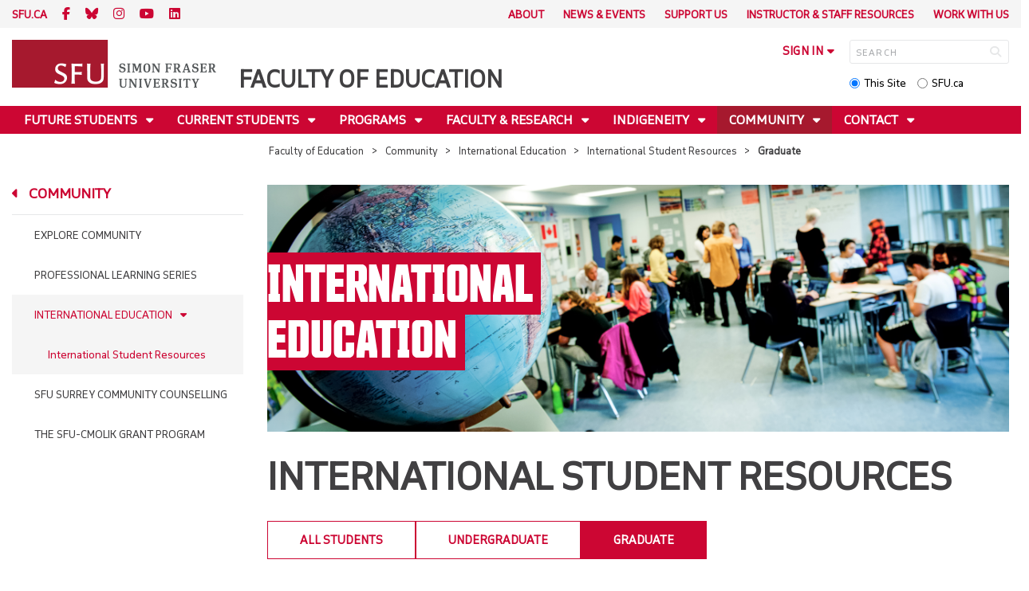

--- FILE ---
content_type: text/html; charset=utf-8
request_url: https://www.sfu.ca/education/community-engagement/international-education/international-student-resources/grad.html
body_size: 16267
content:
<!DOCTYPE html>
<!--
/**
* @license
* November FNI and Lava FNI by Tyotheque
* Licensed pageviews: 20 million under sfu.ca
*
* The fonts listed in this notice are subject to the End User License: https://www.typotheque.com/licensing/eula
* Agreement(s) entered into by SFU Communications and Marketing are only under sfu.ca domain and Simon Fraser University as a single legal company.
* All other parties are explicitly restricted from using the Licensed Webfonts(s).
*
* Any non-AEM site under sfu.ca that wants to use fontface must get approval. Please submit a request via
* https://sfu.teamdynamix.com/TDClient/255/ITServices/Requests/ServiceDet?ID=2576
*
* You may obtain a valid license at the URLs below if the site is not under sfu.ca domain.
* URL: https://www.typotheque.com/fonts/november, https://www.typotheque.com/fonts/lava
*
*
* @license
* Countach by ProductionType
* Licensed pageviews: unlimited under sfu.ca
*
* The fonts listed in this notice are subject to the End User License: https://help.productiontype.com/docs/EULA/
* Agreement(s) entered into by SFU Communications and Marketing are only under sfu.ca domain and Simon Fraser University as a single legal company.
* All other parties are explicitly restricted from using the Licensed Webfonts(s).
*
* You may obtain a valid license at the URLs below if the site is not under sfu.ca domain.
* URL: https://productiontype.com/font/countach
*
* Please read https://www.sfu.ca/communicators-toolkit/guides/brand-guide/typography.html or email sfu-brand@sfu.ca for web fonts' details.
*
*/
-->
<html lang="en" data-page-template="basic-page"      >

<head>
	<meta http-equiv="X-UA-Compatible" content="IE=Edge, chrome=1">
	<meta http-equiv="content-type" content="text/html; charset=UTF-8" />
	<meta name="viewport" content="width=device-width, initial-scale=1.0, maximum-scale=1.0">
	<link rel="stylesheet" type="text/css" href="/etc/designs/clf/clientlibs/clf4/default/css/default.css"/>
	<title>  Graduate - Faculty of Education - Simon Fraser University  </title> 	<!-- Favicon -->
	<link rel="icon" sizes="any" href="https://www.sfu.ca/favicon.ico">
	<link rel="icon" type="image/png" sizes="32x32" href="https://www.sfu.ca/favicon-32x32.png">
	<link rel="icon" type="image/png" sizes="96x96" href="https://www.sfu.ca/favicon-96x96.png">
	<link rel="apple-touch-icon" href="https://www.sfu.ca/apple-touch-icon.png">
	<link rel="manifest" href="https://www.sfu.ca/site.webmanifest">
	<meta name="theme-color" content="#ffffff">
	<meta name="application-name" content="Simon Fraser University">
	<meta name="apple-mobile-web-app-title" content="SFU"> 	<!-- Stylesheets -->
	<!-- CSS added by us --> <link rel="stylesheet" href="/etc/designs/clf/clientlibs/pack/head-clf4.styles.min.css" type="text/css">
  	<!-- Javascript -->
	<!-- JS added by us before body --> <script src="/etc.clientlibs/clientlibs/granite/jquery.min.js"></script>
<script src="/etc.clientlibs/clientlibs/granite/utils.min.js"></script>
<script src="/etc.clientlibs/clientlibs/granite/jquery/granite.min.js"></script>
<script src="/etc.clientlibs/foundation/clientlibs/jquery.min.js"></script>
 <script src="/etc.clientlibs/clientlibs/granite/jquery-ui.min.js"></script>
<script src="/etc.clientlibs/foundation/clientlibs/jquery-ui.min.js"></script>
 	<!--[if lt IE 9]>
    <script src="/etc/designs/clf/clientlibs/html5shiv.min.js"></script>
<script src="/etc/designs/clf/clientlibs/respond.min.js"></script>

<![endif]-->
	<!--[if lte IE 9]>
    <script src="/etc/designs/clf/clientlibs/matchmedia.min.js"></script>

<![endif]--> 	<!-- CSS added by authors -->  <script type="text/javascript">
		CQURLInfo = {
			"requestPath": "/education/community-engagement/international-education/international-student-resources/grad",
			"runModes": "p,s7connect,crx3,nosamplecontent,publish,crx3tar"
		};
		CQPageConfig = {};
	</script>        	<!-- Google Tag Manager V4 -->
	<script>
		(function(w, d, s, l, i) {
			w[l] = w[l] || [];
			w[l].push({
				'gtm.start': new Date().getTime(),
				event: 'gtm.js'
			});
			var f = d.getElementsByTagName(s)[0],
				j = d.createElement(s),
				dl = l != 'dataLayer' ? '&l=' + l : '';
			j.async = true;
			j.src = 'https://www.googletagmanager.com/gtm.js?id=' + i + dl;
			f.parentNode.insertBefore(j, f);
		})(window, document, 'script', 'dataLayer', 'GTM-W87RML');
	</script>
	<!-- End Google Tag Manager V4 -->   	<meta property="og:title" content="Graduate" />
	<meta property="og:type" content="article" />
	<meta property="og:url" content=https://www.sfu.ca/education/community-engagement/international-education/international-student-resources/grad.html />
	<meta property="og:description" content="" />
	<meta property="og:image" content="https://www.sfu.ca/content/dam/sfu/images/common/SFU-social-image.jpeg" />
	<meta property="og:image:width" content="640" />
	<meta property="og:image:height" content="335" />  	<meta name="twitter:card" content="summary_large_image" />
	<meta name="twitter:site" content="" />
	<meta name="twitter:title" content="Graduate" />
	<meta name="twitter:description" content="" />
	<meta name="twitter:image" content="https://www.sfu.ca/content/dam/sfu/images/common/SFU-social-image.jpeg/jcr:content/renditions/medium.jpg" />  <script>
		var $ = jQuery;
		var clfSettings = {
			ajaxSettings: {
				ajaxLoader: `/etc/designs/clf/clientlibs/clf4/default/img/ajax-loader.gif`
			}
		};
	</script>
</head>

<body data-page="education_community-engagement_international-education_international-student-resources_grad"> 	<!-- Google Tag Manager (noscript) V4 -->
	<noscript><iframe src=https://www.googletagmanager.com/ns.html?id=GTM-W87RML height="0" width="0" style="display:none;visibility:hidden"></iframe></noscript>
	<!-- End Google Tag Manager (noscript) V4 -->   <div id="container" class="">
		<header>
			<section class="ribbon">
				<div class="ribbon__content" >
					<div class="ribbon__content--social-icons">
						<ul>
							<li class="social-icons__home-link"><a href="https://www.sfu.ca/">sfu.ca</a></li>
						</ul>  <div class="header-left inherited-parsys">						<div class="parsys">

<div class="text parbase section">

<div class="">
<p><a href="https://www.facebook.com/sfueducation/"><span class="icon">F</span></a> <a href="https://bsky.app/profile/sfueducation.bsky.social"><span class="icon icon-bluesky"></span></a> <a href="https://www.instagram.com/sfueducation/"><span class="icon">I</span></a> <a href="https://www.youtube.com/@sfufacultyofed/"><span class="icon icon-youtube"></span></a> <a href="https://ca.linkedin.com/company/faculty-of-education-at-simon-fraser-university" target="_blank"><span class="icon icon-linkedin"></span></a></p>

</div></div>
</div>

					<div class="parsys">

</div>

			</div>
 					</div>
					<div class="ribbon__content--audience-nav">  <div class="header-right inherited-parsys">						<div class="parsys">

<div class="listclf3 parbase section">





    
    <ul class="sfu-list clf-list link-plain" >



<li >
    <p>
    <a href="/education/about.html" title="About">About</a>
    </p>
</li>



<li >
    <p>
    <a href="/education/news-events.html" title="News &amp; Events">News &amp; Events</a>
    </p>
</li>



<li >
    <p>
    <a href="/education/support-us.html" title="Support Us">Support Us</a>
    </p>
</li>



<li >
    <p>
    <a href="/education/instructor-staff-resources.html" title="Instructor &amp; Staff Resources">Instructor &amp; Staff Resources</a>
    </p>
</li>



<li >
    <p>
    <a href="/education/work-with-us.html" title="Work With Us">Work With Us</a>
    </p>
</li></ul>
</div>
</div>

					<div class="parsys">

</div>

			</div>
  </div>
					<div class="ribbon__content--mobile-logo">
						<img src="/etc/designs/clf/clientlibs/clf4/default/img/sfu-logo-only@2x.png" alt=""/>
					</div>
					<div class="ribbon__content--mobile-nav-icons">
						<span class="icon icon-menu">
							<span>MENU</span>
						</span>
						<span class="icon icon-search"></span>
					</div>
				</div>
			</section>
			<div class="mobile-ribbon-spacer"></div>
			<section class="header">
				<div class="header__content">
					<div class="header__content--identify">
						<div class="header__content--logo"  >
							<a href="/education.html">
								<div class="sfu-brand-logo">
									<img class="desktop" src="/etc/designs/clf/clientlibs/clf4/default/img/SFU@2x.png" alt=""/>
								</div>
								<div class="non-branded-logo">
									<img class="desktop" src="" alt=""/>
									<img class="mobile tablet" src="" alt=""/>
								</div>
							</a>
						</div>
						<div class="header__content--site-title">  <div class="main-site-name">
								<a href="/education.html"> Faculty of Education </a>
							</div>
						</div>
						<div class="sfu-brand-extension-logo">  </div>
					</div>
					<div class="header__content--site-tools">
						<ul class="site-tools__sign-in" >
							<li>
								<div class="site-tools__sign-in--trigger">sign in</div>
								<ul class="site-tools__sign-in--sub-nav">
									<li><a href="https://outlook.office.com">SFU Mail</a></li>
									<li><a href="https://go.sfu.ca"><span>go</span>SFU</a></li>
									<li><a href="https://canvas.sfu.ca">Canvas</a></li>
								</ul>
							</li>
						</ul>
						<div class="site-tools__search">
							<form action="/search.html" id="search-form" method="get">
								<div id="search-box-container">
									<input type="text" tabindex="1" name="q" id="search-box" placeholder="SEARCH" />
									<input type="hidden" name="p" value="/content/sfu/education" />
									<i aria-hidden="" tabindex="4" class="icon icon-search">
										<span class="sr-only">Search</span>
									</i>
								</div>
								<div id="search-scope">
									<input name="search-scope" value="site" tabindex="2" type="radio" id="this-site" checked="checked" /> <label for="this-site">This Site</label>
									<input name="search-scope" value="sfu" tabindex="3" type="radio" id="sfu-ca" /> <label for="sfu-ca">SFU.ca</label>
								</div>
							</form>
						</div>
					</div>
				</div>
			</section>
		</header>
		<nav>
			<section class="nav">
				<div class="nav__content">
					<div class="nav__content--main-navigation">   <ul>   							<li class="">    <a href="/education/future-students.html" class="has-sub-nav"> Future Students </a>
								<ul>   									<li class="">  <a href="/education/future-students/experience-education.html">Experience Education</a> </li>    									<li class="">  <a href="/education/future-students/student-experience.html">Student Experience</a> </li>    									<li class="">  <a href="/education/future-students/attend.html">Information Sessions</a> </li>  								</ul> 							</li>   							<li class="">    <a href="/education/current-students.html" class="has-sub-nav"> Current Students </a>
								<ul>   									<li class="">  <a href="/education/current-students/undergraduate.html">Undergraduate Students</a> </li>    									<li class="">  <a href="/education/current-students/teacher-education.html">Teacher Education Students</a> </li>    									<li class="">  <a href="/education/current-students/diplomas.html">Professional Diplomas Students</a> </li>    									<li class="">  <a href="/education/current-students/graduate-students.html">Graduate Students</a> </li>    									<li class="">  <a href="/education/current-students/work-professional-development.html">Work & Professional Development</a> </li>  								</ul> 							</li>   							<li class="">    <a href="/education/programs.html" class="has-sub-nav"> Programs </a>
								<ul>   									<li class="">  <a href="/education/programs/programs-of-study.html">Programs of Study</a> </li>    									<li class="">  <a href="/education/programs/undergraduate-studies.html">Undergraduate Studies</a> </li>    									<li class="">  <a href="/education/programs/teacher-ed.html">Teacher Education</a> </li>    									<li class="">  <a href="/education/programs/diplomas.html">Professional Diplomas</a> </li>    									<li class="">  <a href="/education/programs/graduate-studies.html">Graduate Studies</a> </li>    									<li class="">  <a href="/education/programs/programs-french.html">Programs in French</a> </li>  								</ul> 							</li>   							<li class="">    <a href="/education/faculty-research.html" class="has-sub-nav"> Faculty & Research </a>
								<ul>   									<li class="">  <a href="/education/faculty-research/research.html">Research</a> </li>    									<li class="">  <a href="/education/faculty-research/faculty-directory.html">Faculty Directory</a> </li>  								</ul> 							</li>   							<li class="">    <a href="/education/indigeneity.html" class="has-sub-nav"> Indigeneity </a>
								<ul>   									<li class="">  <a href="/education/indigeneity/air.html">Artists-in-Residence Program</a> </li>    									<li class="">  <a href="/education/indigeneity/indigenous-education.html">Indigenous Education</a> </li>    									<li class="">  <a href="/education/indigeneity/indigenous-programs-courses.html">Indigenous Programs & Courses</a> </li>    									<li class="">  <a href="/education/indigeneity/resources-for-indigenous-students.html">Resources for Indigenous Students</a> </li>    									<li class="">  <a href="/education/indigeneity/indigenous-education-reconciliation-council-ierc.html">Welcome to the Indigenous Education and Reconciliation Council (IERC)</a> </li>    									<li class="">  <a href="/education/indigeneity/indigenous-education-researchers.html">Indigenous Education & Research</a> </li>  								</ul> 							</li>   							<li class="active">    <a href="/education/community-engagement.html" class="has-sub-nav"> Community </a>
								<ul>   									<li class="">  <a href="/education/community-engagement/explore-community.html">Explore Community</a> </li>    									<li class="">  <a href="/education/community-engagement/professional-learning-series.html">Professional Learning Series</a> </li>    									<li class="active">  <a href="/education/community-engagement/international-education.html">International Education</a> </li>    									<li class="">  <a href="/education/community-engagement/scc.html">SFU Surrey Community Counselling</a> </li>    									<li class="">  <a href="/education/community-engagement/cmolik-grant.html">The SFU-Cmolik Grant Program</a> </li>  								</ul> 							</li>   							<li class="">    <a href="/education/contact.html" class="has-sub-nav"> Contact </a>
								<ul>   									<li class="">  <a href="/education/contact/general.html">General Inquiries & Offices</a> </li>    									<li class="">  <a href="/education/contact/undergraduate-studies.html">Undergraduate Studies</a> </li>    									<li class="">  <a href="/education/contact/professional-studies.html">Professional Diplomas</a> </li>    									<li class="">  <a href="/education/contact/teacher-education.html">Teacher Education</a> </li>    									<li class="">  <a href="/education/contact/graduate-studies.html">Graduate Studies</a> </li>  								</ul> 							</li> 						</ul>
					</div>
				</div>
			</section>
		</nav>
		<main>
			<section class="main">
				<div class="main__content">
					<div class="main__content--breadcrumb">
						<ul>
							<li><a href="/education.html">Faculty of Education</a></li>   <li><a href="/education/community-engagement.html">Community</a> </li>    <li><a href="/education/community-engagement/international-education.html">International Education</a> </li>    <li><a href="/education/community-engagement/international-education/international-student-resources.html">International Student Resources</a> </li>    <li>Graduate</li>  						</ul>
					</div>
					<div class="main__content--content">     <div class="page-content side-nav">   													<!-- nav - content -->
													<div class="page-content__side-nav">
														<div class="page-content__side-nav--container">
															<div id="side-bar-logo-container">
																<div id="side-bar-logo">
																	<img src="/etc/designs/clf/clientlibs/clf4/default/img/SFU@2x.png" alt=""/>
																	<h2 class="site-title"><a href="/education.html">Faculty of Education</a></h2>
																</div>
															</div>
															<ul>   <li class=" snav-l1">  <a href="/education/future-students.html" class="has-sub-nav">Future Students</a>
																	<ul>   <li class=" snav-l2">  <a href="/education/future-students/experience-education.html">Experience Education</a>  </li>    <li class=" snav-l2">  <a href="/education/future-students/student-experience.html">Student Experience</a>  </li>    <li class=" snav-l2">  <a href="/education/future-students/attend.html">Information Sessions</a>  </li>   </ul> 																</li>  <li class=" snav-l1">  <a href="/education/current-students.html" class="has-sub-nav">Current Students</a>
																	<ul>   <li class=" has-third-level snav-l2">  <a href="/education/current-students/undergraduate.html">Undergraduate Students</a>  <ul>  																				<li class=" snav-l3">   <a href="/education/current-students/undergraduate/advising.html">Advising</a>   </li>  																				<li class=" snav-l3">   <a href="/education/current-students/undergraduate/forms-guides-links.html">Useful Guides, Links & Forms</a>   </li>  																				<li class=" snav-l3">   <a href="/education/current-students/undergraduate/financial-resources.html">Financial Resources</a>   </li>   <li class="  has-fourth-level snav-l3">   <a href="/education/current-students/undergraduate/peer-mentor-program.html">Peer Mentor Program</a>   <ul>  																						<li class=" snav-l4">   <a href="/education/current-students/undergraduate/peer-mentor-program/meet-our-mentors.html">Meet our Mentors</a>   </li> 																					</ul>  </li>  																				<li class=" snav-l3">   <a href="/education/current-students/undergraduate/student-association.html">Student Association</a>   </li>  																				<li class=" snav-l3">   <a href="/education/current-students/undergraduate/friends-of-simon.html">Friends of Simon</a>   </li> 																			</ul>
																		</li>    <li class=" has-third-level snav-l2">  <a href="/education/current-students/teacher-education.html">Teacher Education Students</a>  <ul>   <li class="  has-fourth-level snav-l3">   <a href="/education/current-students/teacher-education/forms-guides-links.html">Useful Forms, Guides & Links</a>   <ul>  																						<li class=" snav-l4">   <a href="/education/current-students/teacher-education/forms-guides-links/withdraw.html">Due Process and Withdrawals</a>   </li>  																						<li class=" snav-l4">   <a href="/education/current-students/teacher-education/forms-guides-links/policy-prog-interrupt.html">Policy Regarding Program Interruption</a>   </li>  																						<li class=" snav-l4">   <a href="/education/current-students/teacher-education/forms-guides-links/re-entry-admission.html">Re-Entry and Re-Admission</a>   </li> 																					</ul>  </li>   <li class="  has-fourth-level snav-l3">   <a href="/education/current-students/teacher-education/financial-resources.html">Financial Resources</a>   <ul>  																						<li class=" snav-l4">   <a href="/education/current-students/teacher-education/financial-resources/private-awards-scholarships.html">Private Awards & Scholarships</a>   </li>  																						<li class=" snav-l4">   <a href="/education/current-students/teacher-education/financial-resources/bursaries.html">Bursaries</a>   </li>  																						<li class=" snav-l4">   <a href="/education/current-students/teacher-education/financial-resources/el-award.html">Emily Longworth Memorial Award</a>   </li>  																						<li class=" snav-l4">   <a href="/education/current-students/teacher-education/financial-resources/rg-award.html">Raneeka Gill Award</a>   </li>  																						<li class=" snav-l4">   <a href="/education/current-students/teacher-education/financial-resources/item-award.html">Ian Andrews and Renate Doege Memorial International Teacher Education Module Award</a>   </li>  																						<li class=" snav-l4">   <a href="/education/current-students/teacher-education/financial-resources/wideen-item-award.html">Wideen Family International Teacher Education Module Award</a>   </li> 																					</ul>  </li> 																			</ul>
																		</li>    <li class=" snav-l2">  <a href="/education/current-students/diplomas.html">Professional Diplomas Students</a>  </li>    <li class=" has-third-level snav-l2">  <a href="/education/current-students/graduate-students.html">Graduate Students</a>  <ul>  																				<li class=" snav-l3">   <a href="/education/current-students/graduate-students/forms-guides-links.html">Useful Guides, Links & Forms </a>   </li>  																				<li class=" snav-l3">   <a href="/education/current-students/graduate-students/financial-resources.html">Financial Resources</a>   </li>  																				<li class=" snav-l3">   <a href="/education/current-students/graduate-students/upcoming-thesis-examination.html">Upcoming Thesis Examination</a>   </li>  																				<li class=" snav-l3">   <a href="/education/current-students/graduate-students/courses.html">Course Outlines</a>   </li> 																			</ul>
																		</li>    <li class=" snav-l2">  <a href="/education/current-students/work-professional-development.html">Work & Professional Development</a>  </li>   </ul> 																</li>  <li class=" snav-l1">  <a href="/education/programs.html" class="has-sub-nav">Programs</a>
																	<ul>   <li class=" snav-l2">  <a href="/education/programs/programs-of-study.html">Programs of Study</a>  </li>    <li class=" has-third-level snav-l2">  <a href="/education/programs/undergraduate-studies.html">Undergraduate Studies</a>  <ul>   <li class="  has-fourth-level snav-l3">   <a href="/education/programs/undergraduate-studies/bachelor-of-general-studies.html">Bachelor of General Studies</a>   <ul>  																						<li class=" snav-l4">   <a href="/education/programs/undergraduate-studies/bachelor-of-general-studies/application-tuition.html">Application & Tuition</a>   </li> 																					</ul>  </li>   <li class="  has-fourth-level snav-l3">   <a href="/education/programs/undergraduate-studies/minors.html">Minors</a>   <ul>  																						<li class=" snav-l4">   <a href="/education/programs/undergraduate-studies/minors/counselling-human-development-minor.html">Counselling and Human Development Minor</a>   </li>  																						<li class=" snav-l4">   <a href="/education/programs/undergraduate-studies/minors/curriculum-and-instruction-minor.html">Curriculum and Instruction Minor</a>   </li>  																						<li class=" snav-l4">   <a href="/education/programs/undergraduate-studies/minors/early-learning-minor.html">Early Learning Minor</a>   </li>  																						<li class=" snav-l4">   <a href="/education/programs/undergraduate-studies/minors/educational-psychology-minor.html">Educational Psychology Minor</a>   </li>  																						<li class=" snav-l4">   <a href="/education/programs/undergraduate-studies/minors/learning-and-developmental-disabilities-minor.html">Learning and Developmental Disabilities Minor</a>   </li>  																						<li class=" snav-l4">   <a href="/education/programs/undergraduate-studies/minors/social-justice-in-education-minor.html">Social Justice in Education Minor</a>   </li> 																					</ul>  </li>   <li class="  has-fourth-level snav-l3">   <a href="/education/programs/undergraduate-studies/certificates.html">Certificates</a>   <ul>  																						<li class=" snav-l4">   <a href="/education/programs/undergraduate-studies/certificates/french-and-education-certificate.html">French and Education Certificate</a>   </li> 																					</ul>  </li>   <li class="  has-fourth-level snav-l3">   <a href="/education/programs/undergraduate-studies/courses.html">Courses</a>   <ul>  																						<li class=" snav-l4">   <a href="/education/programs/undergraduate-studies/courses/foundations-of-academic-literacy.html">Foundations of Academic Literacy</a>   </li> 																					</ul>  </li> 																			</ul>
																		</li>    <li class=" has-third-level snav-l2">  <a href="/education/programs/teacher-ed.html">Teacher Education</a>  <ul>   <li class="  has-fourth-level snav-l3">   <a href="/education/programs/teacher-ed/pdp.html">Professional Development Program (PDP)</a>   <ul>  																						<li class=" snav-l4">   <a href="/education/programs/teacher-ed/pdp/application-tuition.html">Application & Tuition</a>   </li>  																						<li class=" snav-l4">   <a href="/education/programs/teacher-ed/pdp/post-application.html">Post Application</a>   </li>  																						<li class=" snav-l4">   <a href="/education/programs/teacher-ed/pdp/french.html">French Module</a>   </li> 																					</ul>  </li>   <li class="  has-fourth-level snav-l3">   <a href="/education/programs/teacher-ed/plp.html">Professional Linking Program - Lower Mainland (PLP-LM)</a>   <ul>  																						<li class=" snav-l4">   <a href="/education/programs/teacher-ed/plp/application-tuition.html">Application & Tuition</a>   </li>  																						<li class=" snav-l4">   <a href="/education/programs/teacher-ed/plp/post-application.html">Post Application</a>   </li> 																					</ul>  </li>   <li class="  has-fourth-level snav-l3">   <a href="/education/programs/teacher-ed/plp-community.html">Professional Linking Program - Peace Region (PLP-PR)</a>   <ul>  																						<li class=" snav-l4">   <a href="/education/programs/teacher-ed/plp-community/application-tuition.html">Application & Tuition</a>   </li>  																						<li class=" snav-l4">   <a href="/education/programs/teacher-ed/plp-community/post-application.html">Post Application</a>   </li> 																					</ul>  </li>   <li class="  has-fourth-level snav-l3">   <a href="/education/programs/teacher-ed/heart.html">Helping Ease Access for Returning Teachers (HEART)</a>   <ul>  																						<li class=" snav-l4">   <a href="/education/programs/teacher-ed/heart/application-tuition.html">Application & Tuition</a>   </li> 																					</ul>  </li>   <li class="  has-fourth-level snav-l3">   <a href="/education/programs/teacher-ed/ahcote.html">Alaska Highway Consortium on Teacher Education (AHCOTE)</a>   <ul>  																						<li class=" snav-l4">   <a href="/education/programs/teacher-ed/ahcote/application-tuition.html">Application & Tuition</a>   </li>  																						<li class=" snav-l4">   <a href="/education/programs/teacher-ed/ahcote/post-application.html">Post Application</a>   </li> 																					</ul>  </li>   <li class="  has-fourth-level snav-l3">   <a href="/education/programs/teacher-ed/bachelor-of-education-as-a-second-degree.html">Bachelor of Education as a Second Degree</a>   <ul>  																						<li class=" snav-l4">   <a href="/education/programs/teacher-ed/bachelor-of-education-as-a-second-degree/application-tuition.html">Application & Tuition</a>   </li>   <li class=" has-fifth-level snav-l4">   <a href="/education/programs/teacher-ed/bachelor-of-education-as-a-second-degree/minors.html">Minors</a>   <ul>  <li class=" snav-l5">  <a href="/education/programs/teacher-ed/bachelor-of-education-as-a-second-degree/minors/elementary-generalist-minor.html">Elementary Generalist Minor</a>  </li>  <li class=" snav-l5">  <a href="/education/programs/teacher-ed/bachelor-of-education-as-a-second-degree/minors/environmental-education-minor.html">Environmental Education Minor</a>  </li>  <li class=" snav-l5">  <a href="/education/programs/teacher-ed/bachelor-of-education-as-a-second-degree/minors/french-education-minor.html">French Education Minor</a>  </li>  <li class=" snav-l5">  <a href="/education/programs/teacher-ed/bachelor-of-education-as-a-second-degree/minors/physical-education-minor.html">Physical and Health Education Minor</a>  </li>  <li class=" snav-l5">  <a href="/education/programs/teacher-ed/bachelor-of-education-as-a-second-degree/minors/secondary-mathematics-education-minor.html">Secondary Mathematics Education Minor</a>  </li>  <li class=" snav-l5">  <a href="/education/programs/teacher-ed/bachelor-of-education-as-a-second-degree/minors/secondary-teaching-minor.html">Secondary Teaching Minor</a>  </li>  </ul>  </li> 																					</ul>  </li>   <li class="  has-fourth-level snav-l3">   <a href="/education/programs/teacher-ed/familiarization.html">BC Education System Familiarization Program</a>   <ul>  																						<li class=" snav-l4">   <a href="/education/programs/teacher-ed/familiarization/application-tuition.html">How to Apply</a>   </li> 																					</ul>  </li>   <li class="  has-fourth-level snav-l3">   <a href="/education/programs/teacher-ed/programs-in-french.html">Programs in French</a>   <ul>   <li class=" has-fifth-level snav-l4">   <a href="/education/programs/teacher-ed/programs-in-french/french-pdp.html">PDP - module français</a>   <ul>  <li class=" snav-l5">  <a href="/education/programs/teacher-ed/programs-in-french/french-pdp/conditions-dadmission.html">Demande d’admission et frais de scolarité</a>  </li>  <li class=" snav-l5">  <a href="/education/programs/teacher-ed/programs-in-french/french-pdp/post-candidature.html">Post-candidature</a>  </li>  <li class=" snav-l5">  <a href="/education/programs/teacher-ed/programs-in-french/french-pdp/educ486-basec-fr.html">Options de programme - module français</a>  </li>  </ul>  </li>   <li class=" has-fifth-level snav-l4">   <a href="/education/programs/teacher-ed/programs-in-french/french-plp.html">PLP - module français</a>   <ul>  <li class=" snav-l5">  <a href="/education/programs/teacher-ed/programs-in-french/french-plp/application-tuition.html">Demande d’admission et frais de scolarité</a>  </li>  <li class=" snav-l5">  <a href="/education/programs/teacher-ed/programs-in-french/french-plp/post-application.html">Après le dépôt de votre demande</a>  </li>  </ul>  </li>  																						<li class=" snav-l4">   <a href="/education/programs/teacher-ed/programs-in-french/duale.html">Formation DUALE</a>   </li>  																						<li class=" snav-l4">   <a href="/education/programs/teacher-ed/programs-in-french/fr-lang-req.html">Niveau de français</a>   </li> 																					</ul>  </li> 																			</ul>
																		</li>    <li class=" has-third-level snav-l2">  <a href="/education/programs/diplomas.html">Professional Diplomas</a>  <ul>   <li class="  has-fourth-level snav-l3">   <a href="/education/programs/diplomas/gde.html">Graduate Diploma in Education</a>   <ul>   <li class=" has-fifth-level snav-l4">   <a href="/education/programs/diplomas/gde/indigenous-ed.html">Indigenous Education: Wholistic Teachings and Transformative Pedagogies</a>   <ul>  <li class=" snav-l5">  <a href="/education/programs/diplomas/gde/indigenous-ed/application-tuition.html">Application & Tuition</a>  </li>  </ul>  </li> 																					</ul>  </li>  																				<li class=" snav-l3">   <a href="/education/programs/diplomas/post-bacc.html">Post Baccalaureate Diploma</a>   </li> 																			</ul>
																		</li>    <li class=" has-third-level snav-l2">  <a href="/education/programs/graduate-studies.html">Graduate Studies</a>  <ul>   <li class="  has-fourth-level snav-l3">   <a href="/education/programs/graduate-studies/masters.html">Masters Programs</a>   <ul>   <li class=" has-fifth-level snav-l4">   <a href="/education/programs/graduate-studies/masters/arts-ed.html">MA, MEd in Arts Education</a>   <ul>  <li class=" snav-l5">  <a href="/education/programs/graduate-studies/masters/arts-ed/application-tuition.html">Application & Tuition</a>  </li>  </ul>  </li>   <li class=" has-fifth-level snav-l4">   <a href="/education/programs/graduate-studies/masters/couns-psych.html">MA, MEd in Counselling Psychology</a>   <ul>  <li class=" snav-l5">  <a href="/education/programs/graduate-studies/masters/couns-psych/application-tuition.html">Application & Tuition</a>  </li>  </ul>  </li>   <li class=" has-fifth-level snav-l4">   <a href="/education/programs/graduate-studies/masters/ci-ed-theory-practice.html">MA, MEd in Curriculum & Instruction: Educational Theory and Practice</a>   <ul>  <li class=" snav-l5">  <a href="/education/programs/graduate-studies/masters/ci-ed-theory-practice/application-tuition.html">Application & Tuition</a>  </li>  </ul>  </li>   <li class=" has-fifth-level snav-l4">   <a href="/education/programs/graduate-studies/masters/ci-equity.html">MA, MEd in Curriculum & Instruction: Equity Studies in Education</a>   <ul>  <li class=" snav-l5">  <a href="/education/programs/graduate-studies/masters/ci-equity/application-tuition.html">Application & Tuition</a>  </li>  </ul>  </li>   <li class=" has-fifth-level snav-l4">   <a href="/education/programs/graduate-studies/masters/ed-psych.html">MA, MEd in Educational Psychology</a>   <ul>  <li class=" snav-l5">  <a href="/education/programs/graduate-studies/masters/ed-psych/application-tuition.html">Application & Tuition</a>  </li>  </ul>  </li>   <li class=" has-fifth-level snav-l4">   <a href="/education/programs/graduate-studies/masters/etld.html">MA, MEd in Educational Technology & Learning Design</a>   <ul>  <li class=" snav-l5">  <a href="/education/programs/graduate-studies/masters/etld/application-tuition.html">Application & Tuition</a>  </li>  </ul>  </li>   <li class=" has-fifth-level snav-l4">   <a href="/education/programs/graduate-studies/masters/teal.html">MA, MEd in Teaching English as an Additional Language</a>   <ul>  <li class=" snav-l5">  <a href="/education/programs/graduate-studies/masters/teal/application-tuition.html">Application & Tuition</a>  </li>  </ul>  </li>   <li class=" has-fifth-level snav-l4">   <a href="/education/programs/graduate-studies/masters/ci-contemplative.html">MEd in Curriculum & Instruction: Contemplative Inquiry & Approaches in Education</a>   <ul>  <li class=" snav-l5">  <a href="/education/programs/graduate-studies/masters/ci-contemplative/application-tuition.html">Application & Tuition</a>  </li>  </ul>  </li>   <li class=" has-fifth-level snav-l4">   <a href="/education/programs/graduate-studies/masters/ci-digitalnewmedia.html">MEd in Curriculum & Instruction: Digital and New Media Literacies</a>   <ul>  <li class=" snav-l5">  <a href="/education/programs/graduate-studies/masters/ci-digitalnewmedia/application-tuition.html">Application & Tuition</a>  </li>  </ul>  </li>   <li class=" has-fifth-level snav-l4">   <a href="/education/programs/graduate-studies/masters/ci-eco-ed.html">MEd in Curriculum & Instruction: Ecological Education</a>   <ul>  <li class=" snav-l5">  <a href="/education/programs/graduate-studies/masters/ci-eco-ed/application-tuition.html">Application & Tuition</a>  </li>  </ul>  </li>   <li class=" has-fifth-level snav-l4">   <a href="/education/programs/graduate-studies/masters/ci-french-online.html">M.Éd. dans Curriculum & Instruction: Enseigner et apprendre en français: plurilinguismes, francophonies et éducation</a>   <ul>  <li class=" snav-l5">  <a href="/education/programs/graduate-studies/masters/ci-french-online/application-tuition.html">Application & Tuition</a>  </li>  </ul>  </li>   <li class=" has-fifth-level snav-l4">   <a href="/education/programs/graduate-studies/masters/ci-itl.html">MEd in Curriculum & Instruction: Imagination in Teaching, Schooling and Place </a>   <ul>  <li class=" snav-l5">  <a href="/education/programs/graduate-studies/masters/ci-itl/application-tuition.html">Application & Tuition</a>  </li>  </ul>  </li>   <li class=" has-fifth-level snav-l4">   <a href="/education/programs/graduate-studies/masters/ci-math-ed.html">MEd in Curriculum & Instruction: Innovations in Mathematics Education</a>   <ul>  <li class=" snav-l5">  <a href="/education/programs/graduate-studies/masters/ci-math-ed/application-tuition.html">Application & Tuition</a>  </li>  </ul>  </li>   <li class=" has-fifth-level snav-l4">   <a href="/education/programs/graduate-studies/masters/ci-place.html">MEd in Curriculum & Instruction: Place- and Nature-Based Experiential Learning</a>   <ul>  <li class=" snav-l5">  <a href="/education/programs/graduate-studies/masters/ci-place/application-tuition.html">Application & Tuition</a>  </li>  </ul>  </li>   <li class=" has-fifth-level snav-l4">   <a href="/education/programs/graduate-studies/masters/ci-post-sec.html">MEd in Curriculum & Instruction: Post-Secondary</a>   <ul>  <li class=" snav-l5">  <a href="/education/programs/graduate-studies/masters/ci-post-sec/application-tuition.html">Application & Tuition</a>  </li>  </ul>  </li>   <li class=" has-fifth-level snav-l4">   <a href="/education/programs/graduate-studies/masters/ci-science.html">MEd in Curriculum & Instruction: Science Education and Communication</a>   <ul>  <li class=" snav-l5">  <a href="/education/programs/graduate-studies/masters/ci-science/application-tuition.html">Application & Tuition</a>  </li>  </ul>  </li>   <li class=" has-fifth-level snav-l4">   <a href="/education/programs/graduate-studies/masters/ed-leader-k12.html">MEd in Educational Leadership: Expanding Possibilities in K-12 Education</a>   <ul>  <li class=" snav-l5">  <a href="/education/programs/graduate-studies/masters/ed-leader-k12/application-tuition.html">Application & Tuition</a>  </li>  </ul>  </li>  																						<li class=" snav-l4">   <a href="/education/programs/graduate-studies/masters/el-indig-resurgence.html">MEd in Educational Leadership: Indigenous Resurgence</a>   </li>   <li class=" has-fifth-level snav-l4">   <a href="/education/programs/graduate-studies/masters/ed-leader-ps-surrey.html">MEd in Educational Leadership: Post-Secondary (Surrey)</a>   <ul>  <li class=" snav-l5">  <a href="/education/programs/graduate-studies/masters/ed-leader-ps-surrey/application-tuition.html">Application & Tuition</a>  </li>  </ul>  </li>   <li class=" has-fifth-level snav-l4">   <a href="/education/programs/graduate-studies/masters/ed-practice.html">MEd in Educational Practice</a>   <ul>  <li class=" snav-l5">  <a href="/education/programs/graduate-studies/masters/ed-practice/application-tuition.html">Application & Tuition</a>  </li>  </ul>  </li>   <li class=" has-fifth-level snav-l4">   <a href="/education/programs/graduate-studies/masters/ed-practice-indigenous.html">MEd in Educational Practice: Indigenous Pedagogy and Indigenous Inquiry</a>   <ul>  <li class=" snav-l5">  <a href="/education/programs/graduate-studies/masters/ed-practice-indigenous/application-tuition.html">Application & Tuition</a>  </li>  </ul>  </li>   <li class=" has-fifth-level snav-l4">   <a href="/education/programs/graduate-studies/masters/ed-practitioner-inquiry.html">MEd in Educational Practice: Practitioner Inquiry</a>   <ul>  <li class=" snav-l5">  <a href="/education/programs/graduate-studies/masters/ed-practitioner-inquiry/application-tuition.html">Application & Tuition</a>  </li>  </ul>  </li>   <li class=" has-fifth-level snav-l4">   <a href="/education/programs/graduate-studies/masters/tlgc.html">MEd in Teaching Languages in Global Contexts</a>   <ul>  <li class=" snav-l5">  <a href="/education/programs/graduate-studies/masters/tlgc/application-tuition.html">Application & Tuition</a>  </li>  </ul>  </li>   <li class=" has-fifth-level snav-l4">   <a href="/education/programs/graduate-studies/masters/sec-math.html">MSc, MEd in Secondary Mathematics Education</a>   <ul>  <li class=" snav-l5">  <a href="/education/programs/graduate-studies/masters/sec-math/application-tuition.html">Application & Tuition</a>  </li>  </ul>  </li> 																					</ul>  </li>   <li class="  has-fourth-level snav-l3">   <a href="/education/programs/graduate-studies/doctoral.html">Doctoral Programs</a>   <ul>   <li class=" has-fifth-level snav-l4">   <a href="/education/programs/graduate-studies/doctoral/edleader-yt.html">EdD in Educational Leadership: Leading for Educational Change in the Yukon</a>   <ul>  <li class=" snav-l5">  <a href="/education/programs/graduate-studies/doctoral/edleader-yt/application-tuition.html">Application & Tuition</a>  </li>  </ul>  </li>   <li class=" has-fifth-level snav-l4">   <a href="/education/programs/graduate-studies/doctoral/artsed-phd.html">PhD in Arts Education</a>   <ul>  <li class=" snav-l5">  <a href="/education/programs/graduate-studies/doctoral/artsed-phd/application-tuition.html">Application & Tuition</a>  </li>  </ul>  </li>   <li class=" has-fifth-level snav-l4">   <a href="/education/programs/graduate-studies/doctoral/edpsych-phd.html">PhD in Educational Psychology</a>   <ul>  <li class=" snav-l5">  <a href="/education/programs/graduate-studies/doctoral/edpsych-phd/application-tuition.html">Application & Tuition</a>  </li>  </ul>  </li>   <li class=" has-fifth-level snav-l4">   <a href="/education/programs/graduate-studies/doctoral/etld-phd.html">PhD in Educational Technology & Learning Design</a>   <ul>  <li class=" snav-l5">  <a href="/education/programs/graduate-studies/doctoral/etld-phd/application-tuition.html">Application & Tuition</a>  </li>  </ul>  </li>   <li class=" has-fifth-level snav-l4">   <a href="/education/programs/graduate-studies/doctoral/etap.html">PhD in Educational Theory and Practice: Curriculum and Pedagogy Stream</a>   <ul>  <li class=" snav-l5">  <a href="/education/programs/graduate-studies/doctoral/etap/application-tuition.html">Application & Tuition</a>  </li>  </ul>  </li>   <li class=" has-fifth-level snav-l4">   <a href="/education/programs/graduate-studies/doctoral/etap-phil.html">PhD in Educational Theory and Practice: Philosophy of Education Stream </a>   <ul>  <li class=" snav-l5">  <a href="/education/programs/graduate-studies/doctoral/etap-phil/application-tuition.html">Application & Tuition</a>  </li>  </ul>  </li>   <li class=" has-fifth-level snav-l4">   <a href="/education/programs/graduate-studies/doctoral/lcl.html">PhD in Languages, Cultures and Literacies</a>   <ul>  <li class=" snav-l5">  <a href="/education/programs/graduate-studies/doctoral/lcl/application-tuition.html">Application & Tuition</a>  </li>  </ul>  </li>   <li class=" has-fifth-level snav-l4">   <a href="/education/programs/graduate-studies/doctoral/lcl-fr.html">PhD en langues, cultures et littératies</a>   <ul>  <li class=" snav-l5">  <a href="/education/programs/graduate-studies/doctoral/lcl-fr/application-tuition.html">Application & Tuition</a>  </li>  </ul>  </li>   <li class=" has-fifth-level snav-l4">   <a href="/education/programs/graduate-studies/doctoral/mathed.html">PhD in Mathematics Education</a>   <ul>  <li class=" snav-l5">  <a href="/education/programs/graduate-studies/doctoral/mathed/application-tuition.html">Application & Tuition</a>  </li>  </ul>  </li> 																					</ul>  </li>   <li class="  has-fourth-level snav-l3">   <a href="/education/programs/graduate-studies/areas-of-study.html">Areas of Study</a>   <ul>  																						<li class=" snav-l4">   <a href="/education/programs/graduate-studies/areas-of-study/arts-ed.html">Arts Education</a>   </li>  																						<li class=" snav-l4">   <a href="/education/programs/graduate-studies/areas-of-study/c-psych.html">Counselling Psychology</a>   </li>  																						<li class=" snav-l4">   <a href="/education/programs/graduate-studies/areas-of-study/ci.html">Curriculum and Instruction</a>   </li>  																						<li class=" snav-l4">   <a href="/education/programs/graduate-studies/areas-of-study/edu-leader.html">Educational Leadership</a>   </li>  																						<li class=" snav-l4">   <a href="/education/programs/graduate-studies/areas-of-study/ed-psy.html">Educational Psychology</a>   </li>  																						<li class=" snav-l4">   <a href="/education/programs/graduate-studies/areas-of-study/ed-tech.html">Educational Technology & Learning Design</a>   </li>  																						<li class=" snav-l4">   <a href="/education/programs/graduate-studies/areas-of-study/equity.html">Equity Studies in Education</a>   </li>  																						<li class=" snav-l4">   <a href="/education/programs/graduate-studies/areas-of-study/lang.html">Languages, Cultures & Literacies</a>   </li>  																						<li class=" snav-l4">   <a href="/education/programs/graduate-studies/areas-of-study/math.html">Mathematics Education</a>   </li>  																						<li class=" snav-l4">   <a href="/education/programs/graduate-studies/areas-of-study/programs-french.html">Programs in French</a>   </li>  																						<li class=" snav-l4">   <a href="/education/programs/graduate-studies/areas-of-study/themes.html">Themes in Community</a>   </li> 																					</ul>  </li>  																				<li class=" snav-l3">   <a href="/education/programs/graduate-studies/prog-comparison.html">Program Comparision</a>   </li> 																			</ul>
																		</li>    <li class=" snav-l2">  <a href="/education/programs/programs-french.html">Programs in French</a>  </li>   </ul> 																</li>  <li class=" snav-l1">  <a href="/education/faculty-research.html" class="has-sub-nav">Faculty & Research</a>
																	<ul>   <li class=" snav-l2">  <a href="/education/faculty-research/research.html">Research</a>  </li>    <li class=" snav-l2">  <a href="/education/faculty-research/faculty-directory.html">Faculty Directory</a>  </li>   </ul> 																</li>  <li class=" snav-l1">  <a href="/education/indigeneity.html" class="has-sub-nav">Indigeneity</a>
																	<ul>   <li class=" snav-l2">  <a href="/education/indigeneity/air.html">Artists-in-Residence Program</a>  </li>    <li class=" snav-l2">  <a href="/education/indigeneity/indigenous-education.html">Indigenous Education</a>  </li>    <li class=" snav-l2">  <a href="/education/indigeneity/indigenous-programs-courses.html">Indigenous Programs & Courses</a>  </li>    <li class=" has-third-level snav-l2">  <a href="/education/indigeneity/resources-for-indigenous-students.html">Resources for Indigenous Students</a>  <ul>  																				<li class=" snav-l3">   <a href="/education/indigeneity/resources-for-indigenous-students/sage.html">Supporting Aboriginal Graduate Enhancements (SAGE)</a>   </li>  																				<li class=" snav-l3">   <a href="/education/indigeneity/resources-for-indigenous-students/indigenous-education.html">Indigenous Education - Events and Resources</a>   </li> 																			</ul>
																		</li>    <li class=" snav-l2">  <a href="/education/indigeneity/indigenous-education-reconciliation-council-ierc.html">Welcome to the Indigenous Education and Reconciliation Council (IERC)</a>  </li>    <li class=" snav-l2">  <a href="/education/indigeneity/indigenous-education-researchers.html">Indigenous Education & Research</a>  </li>   </ul> 																</li>  <li class="active snav-l1">  <a href="/education/community-engagement.html" class="has-sub-nav">Community</a>
																	<ul>   <li class=" snav-l2">  <a href="/education/community-engagement/explore-community.html">Explore Community</a>  </li>    <li class=" snav-l2">  <a href="/education/community-engagement/professional-learning-series.html">Professional Learning Series</a>  </li>    <li class="active has-third-level snav-l2">  <a href="/education/community-engagement/international-education.html">International Education</a>  <ul>  																				<li class="active snav-l3">   <a href="/education/community-engagement/international-education/international-student-resources.html">International Student Resources</a>   </li> 																			</ul>
																		</li>    <li class=" snav-l2">  <a href="/education/community-engagement/scc.html">SFU Surrey Community Counselling</a>  </li>    <li class=" snav-l2">  <a href="/education/community-engagement/cmolik-grant.html">The SFU-Cmolik Grant Program</a>  </li>   </ul> 																</li>  <li class=" snav-l1">  <a href="/education/about.html" class="has-sub-nav">About</a>
																	<ul>   <li class=" snav-l2">  <a href="/education/about/office-of-the-dean.html">Office of the Dean</a>  </li>   </ul> 																</li>  <li class=" snav-l1">  <a href="/education/news-events.html" class="has-sub-nav">News & Events</a>
																	<ul>   <li class=" snav-l2">  <a href="/education/news-events/2025.html">2025</a>  </li>    <li class=" snav-l2">  <a href="/education/news-events/2024.html">2024</a>  </li>    <li class=" snav-l2">  <a href="/education/news-events/2023.html">2023</a>  </li>    <li class=" snav-l2">  <a href="/education/news-events/2022.html">2022</a>  </li>    <li class=" snav-l2">  <a href="/education/news-events/2021.html">2021</a>  </li>    <li class=" snav-l2">  <a href="/education/news-events/2020.html">2020</a>  </li>    <li class=" snav-l2">  <a href="/education/news-events/2019.html">2019</a>  </li>    <li class=" snav-l2">  <a href="/education/news-events/2018.html">2018</a>  </li>    <li class=" snav-l2">  <a href="/education/news-events/2017.html">2017</a>  </li>   </ul> 																</li>  <li class=" snav-l1">  <a href="/education/support-us.html" class="has-sub-nav">Support Us</a>
																	<ul>   <li class=" snav-l2">  <a href="/education/support-us/support-students.html">Support Students</a>  </li>    <li class=" snav-l2">  <a href="/education/support-us/support-research.html">Support Research</a>  </li>    <li class=" snav-l2">  <a href="/education/support-us/support-communities.html">Support Communities</a>  </li>    <li class=" has-third-level snav-l2">  <a href="/education/support-us/our-donors.html">Our Donors</a>  <ul>  																				<li class=" snav-l3">   <a href="/education/support-us/our-donors/impact-of-your-gift.html">Impact of your gift</a>   </li> 																			</ul>
																		</li>   </ul> 																</li>  <li class=" snav-l1">  <a href="/education/instructor-staff-resources.html" class="has-sub-nav">Instructor & Staff Resources</a>
																	<ul>   <li class=" snav-l2">  <a href="/education/instructor-staff-resources/tech-support.html">Tech Support</a>  </li>    <li class=" snav-l2">  <a href="/education/instructor-staff-resources/room-bookings.html">Room Bookings</a>  </li>   </ul> 																</li>  <li class=" snav-l1">  <a href="/education/work-with-us.html" class="has-sub-nav">Work With Us</a>
																	<ul>   <li class=" snav-l2">  <a href="/education/work-with-us/visiting-scholars.html">Visiting Scholars</a>  </li>    <li class=" snav-l2">  <a href="/education/work-with-us/visiting-faculty.html">Visiting Faculty</a>  </li>    <li class=" snav-l2">  <a href="/education/work-with-us/adjunct-professors.html">Adjunct Professors</a>  </li>    <li class=" has-third-level snav-l2">  <a href="/education/work-with-us/school-associates.html">School Associates</a>  <ul>   <li class="  has-fourth-level snav-l3">   <a href="/education/work-with-us/school-associates/tuition-fee-credits.html">Tuition Fee Credits</a>   <ul>  																						<li class=" snav-l4">   <a href="/education/work-with-us/school-associates/tuition-fee-credits/redeem.html">Redeem Tuition Fee Credits (TFCS)</a>   </li> 																					</ul>  </li> 																			</ul>
																		</li>    <li class=" snav-l2">  <a href="/education/work-with-us/faculty-associates.html">Faculty Associates</a>  </li>    <li class=" snav-l2">  <a href="/education/work-with-us/adjunct-faculty-associates.html">Adjunct Faculty Associates</a>  </li>    <li class=" snav-l2">  <a href="/education/work-with-us/gde-mentors.html">GDE Mentors</a>  </li>   </ul> 																</li>  <li class=" snav-l1">  <a href="/education/contact.html" class="has-sub-nav">Contact</a>
																	<ul>   <li class=" snav-l2">  <a href="/education/contact/general.html">General Inquiries & Offices</a>  </li>    <li class=" snav-l2">  <a href="/education/contact/undergraduate-studies.html">Undergraduate Studies</a>  </li>    <li class=" snav-l2">  <a href="/education/contact/professional-studies.html">Professional Diplomas</a>  </li>    <li class=" snav-l2">  <a href="/education/contact/teacher-education.html">Teacher Education</a>  </li>    <li class=" snav-l2">  <a href="/education/contact/graduate-studies.html">Graduate Studies</a>  </li>   </ul> 																</li>   </ul>  <div class="below-vertical-nav inherited-parsys">				</div>
 														</div>
													</div>
													<div class="page-content__main">  <div class="above-main inherited-parsys">						<div class="parsys">



                    
                        <div class="sfu-columns">
                            <div class="" data-col-layout="100"  >
                    
                                <div class="c1"><div class="textimage section">





        <div class="overlay-banner small">
            <div class="image">
        
        <div data-picture data-alt='' data-style='' data-title=''>
<div data-src="/content/sfu/education/community-engagement/international-education/jcr:content/above-main/parsys/textimage/image.img.96.low.png/1660585199548.png" data-media="(min-width: 1px)"></div>
<div data-src="/content/sfu/education/community-engagement/international-education/jcr:content/above-main/parsys/textimage/image.img.320.medium.png/1660585199548.png" data-media="(min-width: 320px)"></div>
<div data-src="/content/sfu/education/community-engagement/international-education/jcr:content/above-main/parsys/textimage/image.img.640.medium.png/1660585199548.png" data-media="(min-width: 321px)"></div>
<div data-src="/content/sfu/education/community-engagement/international-education/jcr:content/above-main/parsys/textimage/image.img.1280.high.png/1660585199548.png" data-media="(min-width: 481px)"></div>
<div data-src="/content/sfu/education/community-engagement/international-education/jcr:content/above-main/parsys/textimage/image.img.1280.high.png/1660585199548.png" data-media="(min-width: 769px)"></div>
<div data-src="/content/sfu/education/community-engagement/international-education/jcr:content/above-main/parsys/textimage/image.img.2000.high.png/1660585199548.png" data-media="(min-width: 1025px)"></div>
<noscript>
<img src='/content/sfu/education/community-engagement/international-education/_jcr_content/above-main/parsys/textimage/image.img.original.low.png/1660585199548.png' alt=''>
</noscript>
</div>

    
            </div>
            <div class="text"><h1>International Education</h1>
</div>
        
    

    
        
    
    <div class="clear"></div></div>
</div>
</div></div></div></div>

					<div class="parsys">

<div class="title section"><div><h1>International Student Resources</h1></div></div>
<div class="listclf3 parbase section">





    
    <ul class="sfu-list clf-list link-horizonal-buttons " >



<li >
    <p>
    <a href="/education/community-engagement/international-education/international-student-resources/general.html" title="All Students">All Students</a>
    </p>
</li>



<li >
    <p>
    <a href="/education/community-engagement/international-education/international-student-resources/undergrad.html" title="Undergraduate">Undergraduate</a>
    </p>
</li>



<li  class="active">
    <p>
    <a href="/education/community-engagement/international-education/international-student-resources/grad.html" title="Graduate" class="current">Graduate</a>
    </p>
</li></ul>
</div>
</div>

			</div>
 <div class="main_content parsys">

<div class="text parbase section">

<div class="margin-top">
<h2>GRADUATE INTERNATIONAL STUDENT RESOURCES</h2>

</div></div>
<div class="text parbase section">

<div class="intro">
<p>International Students are advised to plan their finances through institutions in their home country before coming to Canada, as they are not eligible to apply for the government student loan programs or loans through Canadian financial institutions.</p>

</div></div>
<div class="text parbase section">

<div class="more">
<p>International students face specific challenges when attending a program outside their home country, for example: obtaining a study permit, finances, academic writing and working in Anglo-dominant institutions, finding suitable accommodation, securing childcare, and sustaining oneself during the program.</p>
<p>Outside of these challenges, it is recommended that international students applying to a graduate program should have work experience in a field related to the program (including volunteer experience) and have a specific topic or area of interest in which their learning in the program can be applied (in their home country or other location).&nbsp; Unless otherwise stated on the program website, the tuition rate is the same for domestic and international students.</p>
<h3>Financial Assistance</h3>
<p>Various forms of financial assistance are available for <a href="/education/current-students/graduate-students/financial-resources.html">graduate students in Education</a>. Admission to SFU does not imply financial support. Please note that because funding for all graduate students is not guaranteed by the Faculty of Education, the faculty stresses to all applicants, and particularly those from overseas, that they are responsible for supporting their graduate study at SFU for a minimum of two years and funding should be arranged before arriving in Canada.</p>
<p><i>Students must be able to provide for all living and education expenses during the length of their program. There is limited research-based funding for graduate programs in the Faculty of Education.&nbsp;</i></p>
<p><a href="/education/community-engagement/international-education/international-student-resources/general.html">Review resources for all international students</a></p>

</div></div>
<div class="text parbase section">

<div class="alternate">
<table cellpadding="1" cellspacing="0" border="0" width="100%">
<tbody><tr><th width="20%" scope="col">Category</th>
<th width="80%" scope="col">Resources</th>
</tr><tr><td><h4>Financial Resources</h4>
</td>
<td><ul>
<li><a href="/gradstudies/apply/tuition-and-fees/tuition-types.html" target="_blank">Graduate tuition and fee information</a></li>
<li><a href="/gradstudies/apply/tuition-and-fees/budget-calculator.html" target="_blank">Budget Calculator</a></li>
<li><a href="/students/financialaid/costs.html" target="_blank">Typical Costs</a> (click on the Canadian or International graduate links)</li>
<li><a href="/gradstudies/apply/tuition-and-fees/tuition-types.html" target="_blank">Tuition Fees</a></li>
</ul>
</td>
</tr><tr><td width="20%"><h4>Student Responsibilities</h4>
</td>
<td width="80%"><ul>
<li><a href="/gradstudies/graduate-students/your-role/student-responsibilities.html" target="_blank">Student Responsibilities</a></li>
<li><a href="/gradstudies/life-community/international.html" target="_blank">International Graduate Students</a></li>
<li><a href="/gradstudies/graduate-students/managing-your-program/deadlines.html" target="_blank">Graduate Academic dates and deadlines</a></li>
</ul>
</td>
</tr><tr><td><h4>Support for Your Family</h4>
</td>
<td><ul>
<li><a href="/students/isap/explore/family.html" target="_blank">Resources for you and your family</a></li>
</ul>
</td>
</tr><tr><td><h4>Medical Insurance</h4>
</td>
<td><ul>
<li><a href="/medical-insurance/g-international-us-students.html" target="_blank">Medical Insurance for International &amp; US Graduate Students</a></li>
<li><a href="/medical-insurance/international-teaching-assistants.html" target="_blank">Medical Insurance for International Teaching Assistants</a></li>
</ul>
</td>
</tr><tr><td width="20%"><h4>Academic Resources</h4>
</td>
<td width="80%"><p>Office of the Ombudsperson</p>
<ul>
<li><a href="https://www.sfu.ca/ombudsperson/get-help/graduate-tips.html" target="_blank">Tips for Graduate Students: Building a relationship with your supervisor</a></li>
</ul>
<p>Research Commons</p>
<ul>
<li><a href="https://www.lib.sfu.ca/about/branches-depts/slc/eal/academic/academic-writing-graduate-students.html" target="_blank">Academic Writing Workshops</a></li>
<li><a href="https://www.lib.sfu.ca/about/branches-depts/rc/services/workshops.html" target="_blank">Workshops for Graduate Students</a></li>
<li><a href="https://www.lib.sfu.ca/about/branches-depts/rc/writing-theses/writing/writing-services.html" target="_blank">Writing Services for Graduate Students</a></li>
</ul>
</td>
</tr><tr><td><h4>Academic Work Experience</h4>
</td>
<td><ul>
<li><a href="/students/financialaid/grad/work-study.html" target="_blank">SFU Work Study Program</a></li>
</ul>
<p>Centre for Educational Excellence (CEE)</p>
<ul>
<li><a href="https://www.sfu.ca/cee/events/ta-tm-day.html" target="_blank">TA/TM Day: The Teaching Orientation Program</a><b>:&nbsp;</b>learn teaching and technological skills that are essential for graduate students who are Teaching Assistants (TAs) or Tutor Markers (TMs)</li>
</ul>
<p>Human Resources</p>
<ul>
<li><a href="/human-resources/prospective-employees/tssu-postings/education-postings.html" target="_blank">TA opportunities in Faculty of Education</a>: available positions are posted 8 weeks prior to the start of the term, for a period of 2 weeks.</li>
</ul>
<p>Faculty of Education</p>
<ul>
<li><a href="/education/work-with-us.html">Sessional instructor postings</a>: available positions are posted ~20 weeks before the start of term; some positions require a postgraduate degree or current enrollment in specific program(s).</li>
</ul>
<p>Institute for the Study of Teaching and Learning in the Disciplines (ISTLD)</p>
<ul>
<li><a href="https://www.sfu.ca/istld/researchassistants/ratips.html" target="_blank">How to apply for a Research Assistant (RA) position</a></li>
<li><a href="https://www.sfu.ca/istld/researchassistants/raopportunities.html" target="_blank">RA job opportunities</a></li>
</ul>
</td>
</tr></tbody></table>

</div></div>
</div>
 <div class="below-main inherited-parsys">						<div class="parsys">



                    
                        <div class="sfu-columns">
                            <div class="" data-col-layout="100"  >
                    
                                <div class="c1"><div class="text parbase section">

<div class="outline pad-all">
<h2>CONTACT US</h2>
<p>If you are interested in developing a partnership with the Faculty of Education, please reach out to us at:</p>
<ul>
<li><a href="mailto:educintl@sfu.ca">educintl@sfu.ca</a></li>
<li>(+1) 778-782-5722</li>
<li>EDB 8531, Simon Fraser University, Faculty of Education, 8888 University Drive, Burnaby, BC V5A 1S6</li>
</ul>
<p><b>Note</b>: <i>This Office is specific to the Faculty of Education.&nbsp;For students, faculty, staff and partners looking for information beyond/outside the Faculty of Education, see:&nbsp;<a href="/international.html" target="_blank">www.sfu.ca/international.html</a>.&nbsp;</i></p>
<p>&nbsp;</p>

</div></div>
</div></div></div></div>

			</div>
  </div>  																</div> 															</div>
														</div>
			</section>
		</main>
		<footer>
			<section class="footer">
				<div class="footer__content">
					<div class="footer__content--sfu-global">
						<div class="sfu-global--site-links">
							<h5>Faculty of Education</h5>
							<ul>  <li> <a href="/education/future-students.html">Future Students</a> </li>  <li> <a href="/education/current-students.html">Current Students</a> </li>  <li> <a href="/education/programs.html">Programs</a> </li>  <li> <a href="/education/faculty-research.html">Faculty & Research</a> </li>  <li> <a href="/education/indigeneity.html">Indigeneity</a> </li>  <li> <a href="/education/community-engagement.html">Community</a> </li>  <li> <a href="/education/contact.html">Contact</a> </li>  </ul>
						</div>
						<div class="sfu-global--contact-info">  <div class="contact-us inherited-parsys">						<div class="parsys">

<div class="text parbase section">

<div class="">
<h3>Contact us</h3>
</div></div>
<div class="text parbase section">

<div class="">
<p>8888 University Drive<br>Burnaby, B.C.<br>Canada V5A 1S6 </p>
</div></div>
</div>

			</div>
  <div class="sfu-global--footer-social-links">
								<!-- populated by js -->
							</div>
						</div>
					</div>
					<div class="footer__content--sfu-links">
						<ul>
							<li><a href="https://www.sfu.ca/srs">Safety &amp; Risk</a></li>
							<li><a href="https://www.sfu.ca/campuses/maps-and-directions">SFU Maps &amp; Directions</a></li>
							<li><a href="https://www.sfu.ca/admission">SFU Admissions</a></li>
							<li><a href="https://www.sfu.ca/srs/campus-safety-security/traffic-safety/road-report.html">Road Report</a></li>
							<li><a href="https://give.sfu.ca">Give to SFU</a></li>
							<li><a href="https://www.sfu.ca/emergency">Emergency Information</a></li>
							<li><a href="https://www.sfu.ca/dir/a.html">A-Z Directory</a></li>
						</ul>
					</div>
					<div class="footer__content--sfu-info">
						<div class="footer__content--sfu-info-logo">
							<img src="/etc/designs/clf/clientlibs/clf4/default/img/SFU_horizontal_reversed_colour_rgb.png" alt="" class="footer__content--sfu-info-logo__img--dark-theme"/>
							<img src="/etc/designs/clf/clientlibs/clf4/default/img/SFU@2x.png" alt="" class="footer__content--sfu-info-logo__img--light-theme"/>
						</div>
						<div class="footer__content--sfu-info-acknowledgement">
							<p>Simon Fraser University respectfully acknowledges the xʷməθkʷəy̓əm (Musqueam), Sḵwx̱wú7mesh Úxwumixw (Squamish), səlilwətaɬ (Tsleil-Waututh), q̓íc̓əy̓ (Katzie), kʷikʷəƛ̓əm (Kwikwetlem), Qayqayt, Kwantlen, Semiahmoo and Tsawwassen peoples on whose unceded traditional territories our three campuses reside.</p>
							<p class="legal"><a href="https://www.sfu.ca/contact/terms-conditions.html">Terms &amp; Conditions</a><a href="https://www.sfu.ca/contact/terms-conditions/privacy.html">Privacy policy</a><a href="https://www.sfu.ca">&copy; Simon Fraser University</a>
						</div>
					</div>
				</div>
			</section>
		</footer>
		<section class="mobile-nav">
			<div class="mobile-nav__content">
				<div class="mobile-nav__content--site-title">
					<div class="parent-site-name">
					</div>
					<div class="main-site-name">
						<!--populate by js -->
						<span class="close-mobile-nav">
							<!-- populated by css -->
						</span>
					</div>
				</div>
				<div class="mobile-nav__content--nav-list">
					<div class="mobile-nav__main-nav">
						<ul>     							<li class="">    <a href="/education/future-students.html" class="has-sub-nav">Future Students</a>
								<ul> 									<li>  <a href="/education/future-students.html">Overview</a> </li>   									<li class="">    <a href="/education/future-students/experience-education.html">Experience Education</a> 									</li>   									<li class="">    <a href="/education/future-students/student-experience.html">Student Experience</a> 									</li>   									<li class="">    <a href="/education/future-students/attend.html">Information Sessions</a> 									</li> 								</ul> 							</li>   							<li class="">    <a href="/education/current-students.html" class="has-sub-nav">Current Students</a>
								<ul> 									<li>  <a href="/education/current-students.html">Overview</a> </li>   									<li class="">    <a href="/education/current-students/undergraduate.html" class="has-third-level">Undergraduate Students</a>
										<ul>  <li><a href="/education/current-students/undergraduate.html" class="mnav-l3">Overview</a></li>     											<li class="">    <a href="/education/current-students/undergraduate/advising.html" class="mnav-l3">Advising</a>  <ul> 												</ul>
											</li>     											<li class="">    <a href="/education/current-students/undergraduate/forms-guides-links.html" class="mnav-l3">Useful Guides, Links & Forms</a>  <ul> 												</ul>
											</li>     											<li class="">    <a href="/education/current-students/undergraduate/financial-resources.html" class="mnav-l3">Financial Resources</a>  <ul> 												</ul>
											</li>     											<li class=" has-fourth-level">    <a href="/education/current-students/undergraduate/peer-mentor-program.html" class="mnav-l3">Peer Mentor Program</a>  <ul>   													<li class="">    <a href="/education/current-students/undergraduate/peer-mentor-program/meet-our-mentors.html" class="mnav-l4">Meet our Mentors</a>  <ul> 														</ul>
													</li> 												</ul>
											</li>     											<li class="">    <a href="/education/current-students/undergraduate/student-association.html" class="mnav-l3">Student Association</a>  <ul> 												</ul>
											</li>     											<li class="">    <a href="/education/current-students/undergraduate/friends-of-simon.html" class="mnav-l3">Friends of Simon</a>  <ul> 												</ul>
											</li>  										</ul> 									</li>   									<li class="">    <a href="/education/current-students/teacher-education.html" class="has-third-level">Teacher Education Students</a>
										<ul>  <li><a href="/education/current-students/teacher-education.html" class="mnav-l3">Overview</a></li>     											<li class=" has-fourth-level">    <a href="/education/current-students/teacher-education/forms-guides-links.html" class="mnav-l3">Useful Forms, Guides & Links</a>  <ul>   													<li class="">    <a href="/education/current-students/teacher-education/forms-guides-links/withdraw.html" class="mnav-l4">Due Process and Withdrawals</a>  <ul> 														</ul>
													</li>   													<li class="">    <a href="/education/current-students/teacher-education/forms-guides-links/policy-prog-interrupt.html" class="mnav-l4">Policy Regarding Program Interruption</a>  <ul> 														</ul>
													</li>   													<li class="">    <a href="/education/current-students/teacher-education/forms-guides-links/re-entry-admission.html" class="mnav-l4">Re-Entry and Re-Admission</a>  <ul> 														</ul>
													</li> 												</ul>
											</li>     											<li class=" has-fourth-level">    <a href="/education/current-students/teacher-education/financial-resources.html" class="mnav-l3">Financial Resources</a>  <ul>   													<li class="">    <a href="/education/current-students/teacher-education/financial-resources/private-awards-scholarships.html" class="mnav-l4">Private Awards & Scholarships</a>  <ul> 														</ul>
													</li>   													<li class="">    <a href="/education/current-students/teacher-education/financial-resources/bursaries.html" class="mnav-l4">Bursaries</a>  <ul> 														</ul>
													</li>   													<li class="">    <a href="/education/current-students/teacher-education/financial-resources/el-award.html" class="mnav-l4">Emily Longworth Memorial Award</a>  <ul> 														</ul>
													</li>   													<li class="">    <a href="/education/current-students/teacher-education/financial-resources/rg-award.html" class="mnav-l4">Raneeka Gill Award</a>  <ul> 														</ul>
													</li>   													<li class="">    <a href="/education/current-students/teacher-education/financial-resources/item-award.html" class="mnav-l4">Ian Andrews and Renate Doege Memorial International Teacher Education Module Award</a>  <ul> 														</ul>
													</li>   													<li class="">    <a href="/education/current-students/teacher-education/financial-resources/wideen-item-award.html" class="mnav-l4">Wideen Family International Teacher Education Module Award</a>  <ul> 														</ul>
													</li> 												</ul>
											</li>  										</ul> 									</li>   									<li class="">    <a href="/education/current-students/diplomas.html">Professional Diplomas Students</a> 									</li>   									<li class="">    <a href="/education/current-students/graduate-students.html" class="has-third-level">Graduate Students</a>
										<ul>  <li><a href="/education/current-students/graduate-students.html" class="mnav-l3">Overview</a></li>     											<li class="">    <a href="/education/current-students/graduate-students/forms-guides-links.html" class="mnav-l3">Useful Guides, Links & Forms </a>  <ul> 												</ul>
											</li>     											<li class="">    <a href="/education/current-students/graduate-students/financial-resources.html" class="mnav-l3">Financial Resources</a>  <ul> 												</ul>
											</li>     											<li class="">    <a href="/education/current-students/graduate-students/upcoming-thesis-examination.html" class="mnav-l3">Upcoming Thesis Examination</a>  <ul> 												</ul>
											</li>     											<li class="">    <a href="/education/current-students/graduate-students/courses.html" class="mnav-l3">Course Outlines</a>  <ul> 												</ul>
											</li>  										</ul> 									</li>   									<li class="">    <a href="/education/current-students/work-professional-development.html">Work & Professional Development</a> 									</li> 								</ul> 							</li>   							<li class="">    <a href="/education/programs.html" class="has-sub-nav">Programs</a>
								<ul> 									<li>  <a href="/education/programs.html">Overview</a> </li>   									<li class="">    <a href="/education/programs/programs-of-study.html">Programs of Study</a> 									</li>   									<li class="">    <a href="/education/programs/undergraduate-studies.html" class="has-third-level">Undergraduate Studies</a>
										<ul>  <li><a href="/education/programs/undergraduate-studies.html" class="mnav-l3">Overview</a></li>     											<li class=" has-fourth-level">    <a href="/education/programs/undergraduate-studies/bachelor-of-general-studies.html" class="mnav-l3">Bachelor of General Studies</a>  <ul>   													<li class="">    <a href="/education/programs/undergraduate-studies/bachelor-of-general-studies/application-tuition.html" class="mnav-l4">Application & Tuition</a>  <ul> 														</ul>
													</li> 												</ul>
											</li>     											<li class=" has-fourth-level">    <a href="/education/programs/undergraduate-studies/minors.html" class="mnav-l3">Minors</a>  <ul>   													<li class="">    <a href="/education/programs/undergraduate-studies/minors/counselling-human-development-minor.html" class="mnav-l4">Counselling and Human Development Minor</a>  <ul> 														</ul>
													</li>   													<li class="">    <a href="/education/programs/undergraduate-studies/minors/curriculum-and-instruction-minor.html" class="mnav-l4">Curriculum and Instruction Minor</a>  <ul> 														</ul>
													</li>   													<li class="">    <a href="/education/programs/undergraduate-studies/minors/early-learning-minor.html" class="mnav-l4">Early Learning Minor</a>  <ul> 														</ul>
													</li>   													<li class="">    <a href="/education/programs/undergraduate-studies/minors/educational-psychology-minor.html" class="mnav-l4">Educational Psychology Minor</a>  <ul> 														</ul>
													</li>   													<li class="">    <a href="/education/programs/undergraduate-studies/minors/learning-and-developmental-disabilities-minor.html" class="mnav-l4">Learning and Developmental Disabilities Minor</a>  <ul> 														</ul>
													</li>   													<li class="">    <a href="/education/programs/undergraduate-studies/minors/social-justice-in-education-minor.html" class="mnav-l4">Social Justice in Education Minor</a>  <ul> 														</ul>
													</li> 												</ul>
											</li>     											<li class=" has-fourth-level">    <a href="/education/programs/undergraduate-studies/certificates.html" class="mnav-l3">Certificates</a>  <ul>   													<li class="">    <a href="/education/programs/undergraduate-studies/certificates/french-and-education-certificate.html" class="mnav-l4">French and Education Certificate</a>  <ul> 														</ul>
													</li> 												</ul>
											</li>     											<li class=" has-fourth-level">    <a href="/education/programs/undergraduate-studies/courses.html" class="mnav-l3">Courses</a>  <ul>   													<li class="">    <a href="/education/programs/undergraduate-studies/courses/foundations-of-academic-literacy.html" class="mnav-l4">Foundations of Academic Literacy</a>  <ul> 														</ul>
													</li> 												</ul>
											</li>  										</ul> 									</li>   									<li class="">    <a href="/education/programs/teacher-ed.html" class="has-third-level">Teacher Education</a>
										<ul>  <li><a href="/education/programs/teacher-ed.html" class="mnav-l3">Overview</a></li>     											<li class=" has-fourth-level">    <a href="/education/programs/teacher-ed/pdp.html" class="mnav-l3">Professional Development Program (PDP)</a>  <ul>   													<li class="">    <a href="/education/programs/teacher-ed/pdp/application-tuition.html" class="mnav-l4">Application & Tuition</a>  <ul> 														</ul>
													</li>   													<li class="">    <a href="/education/programs/teacher-ed/pdp/post-application.html" class="mnav-l4">Post Application</a>  <ul> 														</ul>
													</li>   													<li class="">    <a href="/education/programs/teacher-ed/pdp/french.html" class="mnav-l4">French Module</a>  <ul> 														</ul>
													</li> 												</ul>
											</li>     											<li class=" has-fourth-level">    <a href="/education/programs/teacher-ed/plp.html" class="mnav-l3">Professional Linking Program - Lower Mainland (PLP-LM)</a>  <ul>   													<li class="">    <a href="/education/programs/teacher-ed/plp/application-tuition.html" class="mnav-l4">Application & Tuition</a>  <ul> 														</ul>
													</li>   													<li class="">    <a href="/education/programs/teacher-ed/plp/post-application.html" class="mnav-l4">Post Application</a>  <ul> 														</ul>
													</li> 												</ul>
											</li>     											<li class=" has-fourth-level">    <a href="/education/programs/teacher-ed/heart.html" class="mnav-l3">Helping Ease Access for Returning Teachers (HEART)</a>  <ul>   													<li class="">    <a href="/education/programs/teacher-ed/heart/application-tuition.html" class="mnav-l4">Application & Tuition</a>  <ul> 														</ul>
													</li> 												</ul>
											</li>     											<li class=" has-fourth-level">    <a href="/education/programs/teacher-ed/ahcote.html" class="mnav-l3">Alaska Highway Consortium on Teacher Education (AHCOTE)</a>  <ul>   													<li class="">    <a href="/education/programs/teacher-ed/ahcote/application-tuition.html" class="mnav-l4">Application & Tuition</a>  <ul> 														</ul>
													</li>   													<li class="">    <a href="/education/programs/teacher-ed/ahcote/post-application.html" class="mnav-l4">Post Application</a>  <ul> 														</ul>
													</li> 												</ul>
											</li>     											<li class=" has-fourth-level">    <a href="/education/programs/teacher-ed/bachelor-of-education-as-a-second-degree.html" class="mnav-l3">Bachelor of Education as a Second Degree</a>  <ul>   													<li class="">    <a href="/education/programs/teacher-ed/bachelor-of-education-as-a-second-degree/application-tuition.html" class="mnav-l4">Application & Tuition</a>  <ul> 														</ul>
													</li>   													<li class=" has-fifth-level">    <a href="/education/programs/teacher-ed/bachelor-of-education-as-a-second-degree/minors.html" class="mnav-l4">Minors</a>  <ul>  															<li class="">   <a href="/education/programs/teacher-ed/bachelor-of-education-as-a-second-degree/minors/elementary-generalist-minor.html" class="mnav-l5">Elementary Generalist Minor</a>  </li>  															<li class="">   <a href="/education/programs/teacher-ed/bachelor-of-education-as-a-second-degree/minors/environmental-education-minor.html" class="mnav-l5">Environmental Education Minor</a>  </li>  															<li class="">   <a href="/education/programs/teacher-ed/bachelor-of-education-as-a-second-degree/minors/french-education-minor.html" class="mnav-l5">French Education Minor</a>  </li>  															<li class="">   <a href="/education/programs/teacher-ed/bachelor-of-education-as-a-second-degree/minors/physical-education-minor.html" class="mnav-l5">Physical and Health Education Minor</a>  </li>  															<li class="">   <a href="/education/programs/teacher-ed/bachelor-of-education-as-a-second-degree/minors/secondary-mathematics-education-minor.html" class="mnav-l5">Secondary Mathematics Education Minor</a>  </li>  															<li class="">   <a href="/education/programs/teacher-ed/bachelor-of-education-as-a-second-degree/minors/secondary-teaching-minor.html" class="mnav-l5">Secondary Teaching Minor</a>  </li> 														</ul>
													</li> 												</ul>
											</li>     											<li class=" has-fourth-level">    <a href="/education/programs/teacher-ed/familiarization.html" class="mnav-l3">BC Education System Familiarization Program</a>  <ul>   													<li class="">    <a href="/education/programs/teacher-ed/familiarization/application-tuition.html" class="mnav-l4">How to Apply</a>  <ul> 														</ul>
													</li> 												</ul>
											</li>     											<li class=" has-fourth-level">    <a href="/education/programs/teacher-ed/programs-in-french.html" class="mnav-l3">Programs in French</a>  <ul>   													<li class=" has-fifth-level">    <a href="/education/programs/teacher-ed/programs-in-french/french-pdp.html" class="mnav-l4">PDP - module français</a>  <ul>  															<li class="">   <a href="/education/programs/teacher-ed/programs-in-french/french-pdp/conditions-dadmission.html" class="mnav-l5">Demande d’admission et frais de scolarité</a>  </li>  															<li class="">   <a href="/education/programs/teacher-ed/programs-in-french/french-pdp/post-candidature.html" class="mnav-l5">Post-candidature</a>  </li> 														</ul>
													</li>   													<li class=" has-fifth-level">    <a href="/education/programs/teacher-ed/programs-in-french/french-plp.html" class="mnav-l4">PLP - module français</a>  <ul>  															<li class="">   <a href="/education/programs/teacher-ed/programs-in-french/french-plp/application-tuition.html" class="mnav-l5">Demande d’admission et frais de scolarité</a>  </li>  															<li class="">   <a href="/education/programs/teacher-ed/programs-in-french/french-plp/post-application.html" class="mnav-l5">Après le dépôt de votre demande</a>  </li> 														</ul>
													</li>   													<li class="">    <a href="/education/programs/teacher-ed/programs-in-french/fr-lang-req.html" class="mnav-l4">Niveau de français</a>  <ul> 														</ul>
													</li> 												</ul>
											</li>  										</ul> 									</li>   									<li class="">    <a href="/education/programs/diplomas.html" class="has-third-level">Professional Diplomas</a>
										<ul>  <li><a href="/education/programs/diplomas.html" class="mnav-l3">Overview</a></li>     											<li class=" has-fourth-level">    <a href="/education/programs/diplomas/gde.html" class="mnav-l3">Graduate Diploma in Education</a>  <ul>   													<li class=" has-fifth-level">    <a href="/education/programs/diplomas/gde/indigenous-ed.html" class="mnav-l4">Indigenous Education: Wholistic Teachings and Transformative Pedagogies</a>  <ul>  															<li class="">   <a href="/education/programs/diplomas/gde/indigenous-ed/application-tuition.html" class="mnav-l5">Application & Tuition</a>  </li> 														</ul>
													</li> 												</ul>
											</li>     											<li class="">    <a href="/education/programs/diplomas/post-bacc.html" class="mnav-l3">Post Baccalaureate Diploma</a>  <ul> 												</ul>
											</li>  										</ul> 									</li>   									<li class="">    <a href="/education/programs/graduate-studies.html" class="has-third-level">Graduate Studies</a>
										<ul>  <li><a href="/education/programs/graduate-studies.html" class="mnav-l3">Overview</a></li>     											<li class=" has-fourth-level">    <a href="/education/programs/graduate-studies/masters.html" class="mnav-l3">Masters Programs</a>  <ul>   													<li class=" has-fifth-level">    <a href="/education/programs/graduate-studies/masters/arts-ed.html" class="mnav-l4">MA, MEd in Arts Education</a>  <ul>  															<li class="">   <a href="/education/programs/graduate-studies/masters/arts-ed/application-tuition.html" class="mnav-l5">Application & Tuition</a>  </li> 														</ul>
													</li>   													<li class=" has-fifth-level">    <a href="/education/programs/graduate-studies/masters/couns-psych.html" class="mnav-l4">MA, MEd in Counselling Psychology</a>  <ul>  															<li class="">   <a href="/education/programs/graduate-studies/masters/couns-psych/application-tuition.html" class="mnav-l5">Application & Tuition</a>  </li> 														</ul>
													</li>   													<li class=" has-fifth-level">    <a href="/education/programs/graduate-studies/masters/ci-ed-theory-practice.html" class="mnav-l4">MA, MEd in Curriculum & Instruction: Educational Theory and Practice</a>  <ul>  															<li class="">   <a href="/education/programs/graduate-studies/masters/ci-ed-theory-practice/application-tuition.html" class="mnav-l5">Application & Tuition</a>  </li> 														</ul>
													</li>   													<li class=" has-fifth-level">    <a href="/education/programs/graduate-studies/masters/ci-equity.html" class="mnav-l4">MA, MEd in Curriculum & Instruction: Equity Studies in Education</a>  <ul>  															<li class="">   <a href="/education/programs/graduate-studies/masters/ci-equity/application-tuition.html" class="mnav-l5">Application & Tuition</a>  </li> 														</ul>
													</li>   													<li class=" has-fifth-level">    <a href="/education/programs/graduate-studies/masters/ed-psych.html" class="mnav-l4">MA, MEd in Educational Psychology</a>  <ul>  															<li class="">   <a href="/education/programs/graduate-studies/masters/ed-psych/application-tuition.html" class="mnav-l5">Application & Tuition</a>  </li> 														</ul>
													</li>   													<li class=" has-fifth-level">    <a href="/education/programs/graduate-studies/masters/etld.html" class="mnav-l4">MA, MEd in Educational Technology & Learning Design</a>  <ul>  															<li class="">   <a href="/education/programs/graduate-studies/masters/etld/application-tuition.html" class="mnav-l5">Application & Tuition</a>  </li> 														</ul>
													</li>   													<li class=" has-fifth-level">    <a href="/education/programs/graduate-studies/masters/teal.html" class="mnav-l4">MA, MEd in Teaching English as an Additional Language</a>  <ul>  															<li class="">   <a href="/education/programs/graduate-studies/masters/teal/application-tuition.html" class="mnav-l5">Application & Tuition</a>  </li> 														</ul>
													</li>   													<li class=" has-fifth-level">    <a href="/education/programs/graduate-studies/masters/ci-contemplative.html" class="mnav-l4">MEd in Curriculum & Instruction: Contemplative Inquiry & Approaches in Education</a>  <ul>  															<li class="">   <a href="/education/programs/graduate-studies/masters/ci-contemplative/application-tuition.html" class="mnav-l5">Application & Tuition</a>  </li> 														</ul>
													</li>   													<li class=" has-fifth-level">    <a href="/education/programs/graduate-studies/masters/ci-digitalnewmedia.html" class="mnav-l4">MEd in Curriculum & Instruction: Digital and New Media Literacies</a>  <ul>  															<li class="">   <a href="/education/programs/graduate-studies/masters/ci-digitalnewmedia/application-tuition.html" class="mnav-l5">Application & Tuition</a>  </li> 														</ul>
													</li>   													<li class=" has-fifth-level">    <a href="/education/programs/graduate-studies/masters/ci-eco-ed.html" class="mnav-l4">MEd in Curriculum & Instruction: Ecological Education</a>  <ul>  															<li class="">   <a href="/education/programs/graduate-studies/masters/ci-eco-ed/application-tuition.html" class="mnav-l5">Application & Tuition</a>  </li> 														</ul>
													</li>   													<li class=" has-fifth-level">    <a href="/education/programs/graduate-studies/masters/ci-french-online.html" class="mnav-l4">M.Éd. dans Curriculum & Instruction: Enseigner et apprendre en français: plurilinguismes, francophonies et éducation</a>  <ul>  															<li class="">   <a href="/education/programs/graduate-studies/masters/ci-french-online/application-tuition.html" class="mnav-l5">Application & Tuition</a>  </li> 														</ul>
													</li>   													<li class=" has-fifth-level">    <a href="/education/programs/graduate-studies/masters/ci-itl.html" class="mnav-l4">MEd in Curriculum & Instruction: Imagination in Teaching, Schooling and Place </a>  <ul>  															<li class="">   <a href="/education/programs/graduate-studies/masters/ci-itl/application-tuition.html" class="mnav-l5">Application & Tuition</a>  </li> 														</ul>
													</li>   													<li class=" has-fifth-level">    <a href="/education/programs/graduate-studies/masters/ci-math-ed.html" class="mnav-l4">MEd in Curriculum & Instruction: Innovations in Mathematics Education</a>  <ul>  															<li class="">   <a href="/education/programs/graduate-studies/masters/ci-math-ed/application-tuition.html" class="mnav-l5">Application & Tuition</a>  </li> 														</ul>
													</li>   													<li class=" has-fifth-level">    <a href="/education/programs/graduate-studies/masters/ci-place.html" class="mnav-l4">MEd in Curriculum & Instruction: Place- and Nature-Based Experiential Learning</a>  <ul>  															<li class="">   <a href="/education/programs/graduate-studies/masters/ci-place/application-tuition.html" class="mnav-l5">Application & Tuition</a>  </li> 														</ul>
													</li>   													<li class=" has-fifth-level">    <a href="/education/programs/graduate-studies/masters/ci-post-sec.html" class="mnav-l4">MEd in Curriculum & Instruction: Post-Secondary</a>  <ul>  															<li class="">   <a href="/education/programs/graduate-studies/masters/ci-post-sec/application-tuition.html" class="mnav-l5">Application & Tuition</a>  </li> 														</ul>
													</li>   													<li class=" has-fifth-level">    <a href="/education/programs/graduate-studies/masters/ci-science.html" class="mnav-l4">MEd in Curriculum & Instruction: Science Education and Communication</a>  <ul>  															<li class="">   <a href="/education/programs/graduate-studies/masters/ci-science/application-tuition.html" class="mnav-l5">Application & Tuition</a>  </li> 														</ul>
													</li>   													<li class=" has-fifth-level">    <a href="/education/programs/graduate-studies/masters/ed-leader-k12.html" class="mnav-l4">MEd in Educational Leadership: Expanding Possibilities in K-12 Education</a>  <ul>  															<li class="">   <a href="/education/programs/graduate-studies/masters/ed-leader-k12/application-tuition.html" class="mnav-l5">Application & Tuition</a>  </li> 														</ul>
													</li>   													<li class=" has-fifth-level">    <a href="/education/programs/graduate-studies/masters/ed-leader-ps-surrey.html" class="mnav-l4">MEd in Educational Leadership: Post-Secondary (Surrey)</a>  <ul>  															<li class="">   <a href="/education/programs/graduate-studies/masters/ed-leader-ps-surrey/application-tuition.html" class="mnav-l5">Application & Tuition</a>  </li> 														</ul>
													</li>   													<li class=" has-fifth-level">    <a href="/education/programs/graduate-studies/masters/ed-practice.html" class="mnav-l4">MEd in Educational Practice</a>  <ul>  															<li class="">   <a href="/education/programs/graduate-studies/masters/ed-practice/application-tuition.html" class="mnav-l5">Application & Tuition</a>  </li> 														</ul>
													</li>   													<li class=" has-fifth-level">    <a href="/education/programs/graduate-studies/masters/ed-practice-indigenous.html" class="mnav-l4">MEd in Educational Practice: Indigenous Pedagogy and Indigenous Inquiry</a>  <ul>  															<li class="">   <a href="/education/programs/graduate-studies/masters/ed-practice-indigenous/application-tuition.html" class="mnav-l5">Application & Tuition</a>  </li> 														</ul>
													</li>   													<li class=" has-fifth-level">    <a href="/education/programs/graduate-studies/masters/ed-practitioner-inquiry.html" class="mnav-l4">MEd in Educational Practice: Practitioner Inquiry</a>  <ul>  															<li class="">   <a href="/education/programs/graduate-studies/masters/ed-practitioner-inquiry/application-tuition.html" class="mnav-l5">Application & Tuition</a>  </li> 														</ul>
													</li>   													<li class=" has-fifth-level">    <a href="/education/programs/graduate-studies/masters/tlgc.html" class="mnav-l4">MEd in Teaching Languages in Global Contexts</a>  <ul>  															<li class="">   <a href="/education/programs/graduate-studies/masters/tlgc/application-tuition.html" class="mnav-l5">Application & Tuition</a>  </li> 														</ul>
													</li>   													<li class=" has-fifth-level">    <a href="/education/programs/graduate-studies/masters/sec-math.html" class="mnav-l4">MSc, MEd in Secondary Mathematics Education</a>  <ul>  															<li class="">   <a href="/education/programs/graduate-studies/masters/sec-math/application-tuition.html" class="mnav-l5">Application & Tuition</a>  </li> 														</ul>
													</li> 												</ul>
											</li>     											<li class=" has-fourth-level">    <a href="/education/programs/graduate-studies/doctoral.html" class="mnav-l3">Doctoral Programs</a>  <ul>   													<li class=" has-fifth-level">    <a href="/education/programs/graduate-studies/doctoral/edleader-yt.html" class="mnav-l4">EdD in Educational Leadership: Leading for Educational Change in the Yukon</a>  <ul>  															<li class="">   <a href="/education/programs/graduate-studies/doctoral/edleader-yt/application-tuition.html" class="mnav-l5">Application & Tuition</a>  </li> 														</ul>
													</li>   													<li class=" has-fifth-level">    <a href="/education/programs/graduate-studies/doctoral/artsed-phd.html" class="mnav-l4">PhD in Arts Education</a>  <ul>  															<li class="">   <a href="/education/programs/graduate-studies/doctoral/artsed-phd/application-tuition.html" class="mnav-l5">Application & Tuition</a>  </li> 														</ul>
													</li>   													<li class=" has-fifth-level">    <a href="/education/programs/graduate-studies/doctoral/edpsych-phd.html" class="mnav-l4">PhD in Educational Psychology</a>  <ul>  															<li class="">   <a href="/education/programs/graduate-studies/doctoral/edpsych-phd/application-tuition.html" class="mnav-l5">Application & Tuition</a>  </li> 														</ul>
													</li>   													<li class=" has-fifth-level">    <a href="/education/programs/graduate-studies/doctoral/etld-phd.html" class="mnav-l4">PhD in Educational Technology & Learning Design</a>  <ul>  															<li class="">   <a href="/education/programs/graduate-studies/doctoral/etld-phd/application-tuition.html" class="mnav-l5">Application & Tuition</a>  </li> 														</ul>
													</li>   													<li class=" has-fifth-level">    <a href="/education/programs/graduate-studies/doctoral/etap.html" class="mnav-l4">PhD in Educational Theory and Practice: Curriculum and Pedagogy Stream</a>  <ul>  															<li class="">   <a href="/education/programs/graduate-studies/doctoral/etap/application-tuition.html" class="mnav-l5">Application & Tuition</a>  </li> 														</ul>
													</li>   													<li class=" has-fifth-level">    <a href="/education/programs/graduate-studies/doctoral/etap-phil.html" class="mnav-l4">PhD in Educational Theory and Practice: Philosophy of Education Stream </a>  <ul>  															<li class="">   <a href="/education/programs/graduate-studies/doctoral/etap-phil/application-tuition.html" class="mnav-l5">Application & Tuition</a>  </li> 														</ul>
													</li>   													<li class=" has-fifth-level">    <a href="/education/programs/graduate-studies/doctoral/lcl.html" class="mnav-l4">PhD in Languages, Cultures and Literacies</a>  <ul>  															<li class="">   <a href="/education/programs/graduate-studies/doctoral/lcl/application-tuition.html" class="mnav-l5">Application & Tuition</a>  </li> 														</ul>
													</li>   													<li class=" has-fifth-level">    <a href="/education/programs/graduate-studies/doctoral/lcl-fr.html" class="mnav-l4">PhD en langues, cultures et littératies</a>  <ul>  															<li class="">   <a href="/education/programs/graduate-studies/doctoral/lcl-fr/application-tuition.html" class="mnav-l5">Application & Tuition</a>  </li> 														</ul>
													</li>   													<li class=" has-fifth-level">    <a href="/education/programs/graduate-studies/doctoral/mathed.html" class="mnav-l4">PhD in Mathematics Education</a>  <ul>  															<li class="">   <a href="/education/programs/graduate-studies/doctoral/mathed/application-tuition.html" class="mnav-l5">Application & Tuition</a>  </li> 														</ul>
													</li> 												</ul>
											</li>     											<li class="">    <a href="/education/programs/graduate-studies/prog-comparison.html" class="mnav-l3">Program Comparision</a>  <ul> 												</ul>
											</li>  										</ul> 									</li>   									<li class="">    <a href="/education/programs/programs-french.html">Programs in French</a> 									</li> 								</ul> 							</li>   							<li class="">    <a href="/education/faculty-research.html" class="has-sub-nav">Faculty & Research</a>
								<ul> 									<li>  <a href="/education/faculty-research.html">Overview</a> </li>   									<li class="">    <a href="/education/faculty-research/research.html">Research</a> 									</li>   									<li class="">    <a href="/education/faculty-research/faculty-directory.html">Faculty Directory</a> 									</li> 								</ul> 							</li>   							<li class="">    <a href="/education/indigeneity.html" class="has-sub-nav">Indigeneity</a>
								<ul> 									<li>  <a href="/education/indigeneity.html">Overview</a> </li>   									<li class="">    <a href="/education/indigeneity/air.html">Artists-in-Residence Program</a> 									</li>   									<li class="">    <a href="/education/indigeneity/indigenous-education.html">Indigenous Education</a> 									</li>   									<li class="">    <a href="/education/indigeneity/indigenous-programs-courses.html">Indigenous Programs & Courses</a> 									</li>   									<li class="">    <a href="/education/indigeneity/resources-for-indigenous-students.html" class="has-third-level">Resources for Indigenous Students</a>
										<ul>  <li><a href="/education/indigeneity/resources-for-indigenous-students.html" class="mnav-l3">Overview</a></li>     											<li class="">    <a href="/education/indigeneity/resources-for-indigenous-students/sage.html" class="mnav-l3">Supporting Aboriginal Graduate Enhancements (SAGE)</a>  <ul> 												</ul>
											</li>     											<li class="">    <a href="/education/indigeneity/resources-for-indigenous-students/indigenous-education.html" class="mnav-l3">Indigenous Education - Events and Resources</a>  <ul> 												</ul>
											</li>  										</ul> 									</li>   									<li class="">    <a href="/education/indigeneity/indigenous-education-reconciliation-council-ierc.html">Welcome to the Indigenous Education and Reconciliation Council (IERC)</a> 									</li>   									<li class="">    <a href="/education/indigeneity/indigenous-education-researchers.html">Indigenous Education & Research</a> 									</li> 								</ul> 							</li>   							<li class="active">    <a href="/education/community-engagement.html" class="has-sub-nav">Community</a>
								<ul> 									<li>  <a href="/education/community-engagement.html">Overview</a> </li>   									<li class="">    <a href="/education/community-engagement/explore-community.html">Explore Community</a> 									</li>   									<li class="">    <a href="/education/community-engagement/professional-learning-series.html">Professional Learning Series</a> 									</li>   									<li class="active">    <a href="/education/community-engagement/international-education.html" class="has-third-level">International Education</a>
										<ul>  <li><a href="/education/community-engagement/international-education.html" class="mnav-l3">Overview</a></li>     											<li class="active">    <a href="/education/community-engagement/international-education/international-student-resources.html" class="mnav-l3">International Student Resources</a>  <ul> 												</ul>
											</li>  										</ul> 									</li>   									<li class="">    <a href="/education/community-engagement/scc.html">SFU Surrey Community Counselling</a> 									</li>   									<li class="">    <a href="/education/community-engagement/cmolik-grant.html">The SFU-Cmolik Grant Program</a> 									</li> 								</ul> 							</li>   							<li class="">    <a href="/education/contact.html" class="has-sub-nav">Contact</a>
								<ul> 									<li>  <a href="/education/contact.html">Overview</a> </li>   									<li class="">    <a href="/education/contact/general.html">General Inquiries & Offices</a> 									</li>   									<li class="">    <a href="/education/contact/undergraduate-studies.html">Undergraduate Studies</a> 									</li>   									<li class="">    <a href="/education/contact/professional-studies.html">Professional Diplomas</a> 									</li>   									<li class="">    <a href="/education/contact/teacher-education.html">Teacher Education</a> 									</li>   									<li class="">    <a href="/education/contact/graduate-studies.html">Graduate Studies</a> 									</li> 								</ul> 							</li> 						</ul>
					</div>
					<div class="mobile-nav__audience-nav">
						<!-- populated by js -->
					</div>
				</div>
			</div>
			<div class="mobile-nav__third-level-container">
				<div class="mobile-nav__third-level-container--nav-name">
					<span>
						<!-- populated by js -->
					</span>
				</div>
				<div class="mobile-nav__third-level-container--nav-items">
					<!-- populated by js -->
				</div>
			</div>
			<div class="mobile-nav__social-icons">
				<ul class="mobile-nav__social-icons--home-link">
					<li><a href="https://www.sfu.ca/">SFU.CA</a></li>
				</ul>
				<div class="mobile-nav__social-icons--social-links">
					<!-- populated by js -->
				</div>
			</div>
		</section>
		<section class="mobile-search">
			<div class="mobile-search__content">
				<div class="mobile-search__content--site-title">
					<div class="mobile-search-header">
						<span>Search</span>
						<span class="close-mobile-search">
							<!-- populated by css -->
						</span>
					</div>
				</div>
				<div class="mobile-search__content--search-form">
					<form action="/search.html" id="search-form" method="get">
						<div id="mobile-search-box-container">
							<input type="text" name="q" id="mobile-search-box" placeholder="SEARCH" />
							<input type="hidden" name="p" value="/content/sfu/education" />
							<i aria-hidden="" class="icon icon-search">
								<span class="sr-only">Search</span>
							</i>
						</div>
						<div id="mobile-search-scope">
							<input name="search-scope" value="site" type="radio" id="mobile-this-site" checked="checked" /> <label for="mobile-this-site">This Site</label>
							<input name="search-scope" value="sfu" type="radio" id="mobile-sfu-ca" /> <label for="mobile-sfu-ca">SFU.ca</label>
						</div>
					</form>
				</div>
				<div class="mobile-search-links" >
					<ul>
						<li><a href="https://outlook.office.com">SFU Mail</a></li>
						<li><a href="https://go.sfu.ca"><span>go</span>SFU</a></li>
						<li><a href="https://canvas.sfu.ca">Canvas</a></li>
					</ul>
				</div>
			</div>
		</section>
		<section class="popup">
			<div class="popup__container">
				<div class="popup__container--overlay"></div>
				<div class="popup__container--wrapper">
					<div class="popup__container--header">
						<div class="popup-title"></div>
						<div class="popup-close-button" aria-label="close popup"></div>
					</div>
					<div class="popup__container--content">
						<div class="sfu-global-spinner-container"></div>
					</div>
					<div class="popup__container--mobile-close">close</div>
				</div>
			</div>
		</section>
		<script src="/etc/designs/clf/clientlibs/clf4/default/js/default.base.concat.js"></script>
		<!-- JS added by us after body -->  <script src="/etc/designs/clf/clientlibs/pack/footer-clf4.scripts.min.js"></script>
  <script src="/etc/designs/sfu/clientlibs/toggleFormContent.min.js"></script>
  		<!-- JS added by authors --> 	</div>  </body>

</html>
<!-- build 4.0.0 -->